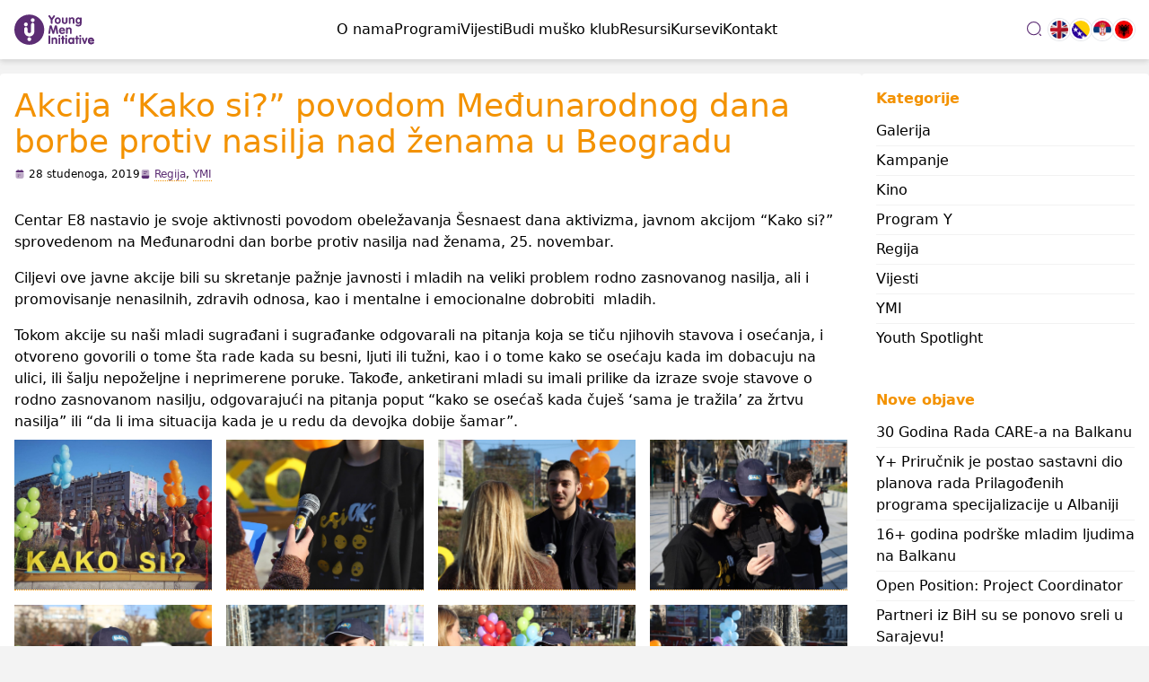

--- FILE ---
content_type: text/html; charset=UTF-8
request_url: https://youngmeninitiative.net/hr/2019/11/28/akcija-kako-si-povodom-medunarodnog-dana-borbe-protiv-nasilja-nad-zenama-u-beogradu-2/
body_size: 16757
content:
<!DOCTYPE html>
<html lang="hr">

<head>
	<!-- Required meta tags -->

	<meta charset="UTF-8">
	<link rel="pingback" href="https://youngmeninitiative.net/xmlrpc.php">
	<meta name="viewport" content="width=device-width, initial-scale=1, shrink-to-fit=no" />
	<script src="https://cdn.tailwindcss.com?plugins=forms,typography,aspect-ratio,line-clamp"></script>
	<script>
		tailwind.config = {
			theme: {
				extend: {
					colors: {
						ymi: '#5C2D74',
						accent: '#F39200'
					}
				}
			}
		}
	</script>


	<!-- 	
	<link rel="stylesheet" href="https://youngmeninitiative.net/wp-content/themes/YMI-theme/css/owl.carousel.min.css">
	<link rel="stylesheet" href="https://youngmeninitiative.net/wp-content/themes/YMI-theme/css/owl.theme.default.min.css"> -->
	<title>Akcija “Kako si?” povodom Međunarodnog dana borbe protiv nasilja nad ženama u Beogradu &#8211; YMI</title>
<meta name='robots' content='max-image-preview:large' />
<link rel="alternate" href="https://youngmeninitiative.net/en/2019/11/28/akcija-kako-si-povodom-medunarodnog-dana-borbe-protiv-nasilja-nad-zenama-u-beogradu-3/" hreflang="en" />
<link rel="alternate" href="https://youngmeninitiative.net/bs/2019/11/28/akcija-kako-si-povodom-medunarodnog-dana-borbe-protiv-nasilja-nad-zenama-u-beogradu/" hreflang="bs" />
<link rel="alternate" href="https://youngmeninitiative.net/hr/2019/11/28/akcija-kako-si-povodom-medunarodnog-dana-borbe-protiv-nasilja-nad-zenama-u-beogradu-2/" hreflang="hr" />
<link rel="alternate" href="https://youngmeninitiative.net/sr/2019/11/28/akcija-kako-si-povodom-medunarodnog-dana-borbe-protiv-nasilja-nad-zenama-u-beogradu-4/" hreflang="sr" />
<link rel="alternate" href="https://youngmeninitiative.net/al/2019/11/28/akcija-kako-si-povodom-medunarodnog-dana-borbe-protiv-nasilja-nad-zenama-u-beogradu-5/" hreflang="sq" />
<!-- Jetpack Site Verification Tags -->
<meta name="google-site-verification" content="pfdLEe-MDiHXXyN5WX6Ow9c6PncPRdaiHPPgTSTAyoA" />
<link rel='dns-prefetch' href='//cdnjs.cloudflare.com' />
<link rel='dns-prefetch' href='//secure.gravatar.com' />
<link rel='dns-prefetch' href='//www.googletagmanager.com' />
<link rel='dns-prefetch' href='//stats.wp.com' />
<link rel='dns-prefetch' href='//v0.wordpress.com' />
<link rel="alternate" title="oEmbed (JSON)" type="application/json+oembed" href="https://youngmeninitiative.net/wp-json/oembed/1.0/embed?url=https%3A%2F%2Fyoungmeninitiative.net%2Fhr%2F2019%2F11%2F28%2Fakcija-kako-si-povodom-medunarodnog-dana-borbe-protiv-nasilja-nad-zenama-u-beogradu-2%2F&#038;lang=hr" />
<link rel="alternate" title="oEmbed (XML)" type="text/xml+oembed" href="https://youngmeninitiative.net/wp-json/oembed/1.0/embed?url=https%3A%2F%2Fyoungmeninitiative.net%2Fhr%2F2019%2F11%2F28%2Fakcija-kako-si-povodom-medunarodnog-dana-borbe-protiv-nasilja-nad-zenama-u-beogradu-2%2F&#038;format=xml&#038;lang=hr" />
<style id='wp-img-auto-sizes-contain-inline-css' type='text/css'>
img:is([sizes=auto i],[sizes^="auto," i]){contain-intrinsic-size:3000px 1500px}
/*# sourceURL=wp-img-auto-sizes-contain-inline-css */
</style>
<link rel='stylesheet' id='main-styles-css' href='https://youngmeninitiative.net/wp-content/themes/YMI-theme/style.css?ver=1.1' type='text/css' media='' />
<style id='wp-emoji-styles-inline-css' type='text/css'>

	img.wp-smiley, img.emoji {
		display: inline !important;
		border: none !important;
		box-shadow: none !important;
		height: 1em !important;
		width: 1em !important;
		margin: 0 0.07em !important;
		vertical-align: -0.1em !important;
		background: none !important;
		padding: 0 !important;
	}
/*# sourceURL=wp-emoji-styles-inline-css */
</style>
<link rel='stylesheet' id='wp-block-library-css' href='https://youngmeninitiative.net/wp-includes/css/dist/block-library/style.min.css?ver=6.9' type='text/css' media='all' />
<style id='wp-block-gallery-inline-css' type='text/css'>
.blocks-gallery-grid:not(.has-nested-images),.wp-block-gallery:not(.has-nested-images){display:flex;flex-wrap:wrap;list-style-type:none;margin:0;padding:0}.blocks-gallery-grid:not(.has-nested-images) .blocks-gallery-image,.blocks-gallery-grid:not(.has-nested-images) .blocks-gallery-item,.wp-block-gallery:not(.has-nested-images) .blocks-gallery-image,.wp-block-gallery:not(.has-nested-images) .blocks-gallery-item{display:flex;flex-direction:column;flex-grow:1;justify-content:center;margin:0 1em 1em 0;position:relative;width:calc(50% - 1em)}.blocks-gallery-grid:not(.has-nested-images) .blocks-gallery-image:nth-of-type(2n),.blocks-gallery-grid:not(.has-nested-images) .blocks-gallery-item:nth-of-type(2n),.wp-block-gallery:not(.has-nested-images) .blocks-gallery-image:nth-of-type(2n),.wp-block-gallery:not(.has-nested-images) .blocks-gallery-item:nth-of-type(2n){margin-right:0}.blocks-gallery-grid:not(.has-nested-images) .blocks-gallery-image figure,.blocks-gallery-grid:not(.has-nested-images) .blocks-gallery-item figure,.wp-block-gallery:not(.has-nested-images) .blocks-gallery-image figure,.wp-block-gallery:not(.has-nested-images) .blocks-gallery-item figure{align-items:flex-end;display:flex;height:100%;justify-content:flex-start;margin:0}.blocks-gallery-grid:not(.has-nested-images) .blocks-gallery-image img,.blocks-gallery-grid:not(.has-nested-images) .blocks-gallery-item img,.wp-block-gallery:not(.has-nested-images) .blocks-gallery-image img,.wp-block-gallery:not(.has-nested-images) .blocks-gallery-item img{display:block;height:auto;max-width:100%;width:auto}.blocks-gallery-grid:not(.has-nested-images) .blocks-gallery-image figcaption,.blocks-gallery-grid:not(.has-nested-images) .blocks-gallery-item figcaption,.wp-block-gallery:not(.has-nested-images) .blocks-gallery-image figcaption,.wp-block-gallery:not(.has-nested-images) .blocks-gallery-item figcaption{background:linear-gradient(0deg,#000000b3,#0000004d 70%,#0000);bottom:0;box-sizing:border-box;color:#fff;font-size:.8em;margin:0;max-height:100%;overflow:auto;padding:3em .77em .7em;position:absolute;text-align:center;width:100%;z-index:2}.blocks-gallery-grid:not(.has-nested-images) .blocks-gallery-image figcaption img,.blocks-gallery-grid:not(.has-nested-images) .blocks-gallery-item figcaption img,.wp-block-gallery:not(.has-nested-images) .blocks-gallery-image figcaption img,.wp-block-gallery:not(.has-nested-images) .blocks-gallery-item figcaption img{display:inline}.blocks-gallery-grid:not(.has-nested-images) figcaption,.wp-block-gallery:not(.has-nested-images) figcaption{flex-grow:1}.blocks-gallery-grid:not(.has-nested-images).is-cropped .blocks-gallery-image a,.blocks-gallery-grid:not(.has-nested-images).is-cropped .blocks-gallery-image img,.blocks-gallery-grid:not(.has-nested-images).is-cropped .blocks-gallery-item a,.blocks-gallery-grid:not(.has-nested-images).is-cropped .blocks-gallery-item img,.wp-block-gallery:not(.has-nested-images).is-cropped .blocks-gallery-image a,.wp-block-gallery:not(.has-nested-images).is-cropped .blocks-gallery-image img,.wp-block-gallery:not(.has-nested-images).is-cropped .blocks-gallery-item a,.wp-block-gallery:not(.has-nested-images).is-cropped .blocks-gallery-item img{flex:1;height:100%;object-fit:cover;width:100%}.blocks-gallery-grid:not(.has-nested-images).columns-1 .blocks-gallery-image,.blocks-gallery-grid:not(.has-nested-images).columns-1 .blocks-gallery-item,.wp-block-gallery:not(.has-nested-images).columns-1 .blocks-gallery-image,.wp-block-gallery:not(.has-nested-images).columns-1 .blocks-gallery-item{margin-right:0;width:100%}@media (min-width:600px){.blocks-gallery-grid:not(.has-nested-images).columns-3 .blocks-gallery-image,.blocks-gallery-grid:not(.has-nested-images).columns-3 .blocks-gallery-item,.wp-block-gallery:not(.has-nested-images).columns-3 .blocks-gallery-image,.wp-block-gallery:not(.has-nested-images).columns-3 .blocks-gallery-item{margin-right:1em;width:calc(33.33333% - .66667em)}.blocks-gallery-grid:not(.has-nested-images).columns-4 .blocks-gallery-image,.blocks-gallery-grid:not(.has-nested-images).columns-4 .blocks-gallery-item,.wp-block-gallery:not(.has-nested-images).columns-4 .blocks-gallery-image,.wp-block-gallery:not(.has-nested-images).columns-4 .blocks-gallery-item{margin-right:1em;width:calc(25% - .75em)}.blocks-gallery-grid:not(.has-nested-images).columns-5 .blocks-gallery-image,.blocks-gallery-grid:not(.has-nested-images).columns-5 .blocks-gallery-item,.wp-block-gallery:not(.has-nested-images).columns-5 .blocks-gallery-image,.wp-block-gallery:not(.has-nested-images).columns-5 .blocks-gallery-item{margin-right:1em;width:calc(20% - .8em)}.blocks-gallery-grid:not(.has-nested-images).columns-6 .blocks-gallery-image,.blocks-gallery-grid:not(.has-nested-images).columns-6 .blocks-gallery-item,.wp-block-gallery:not(.has-nested-images).columns-6 .blocks-gallery-image,.wp-block-gallery:not(.has-nested-images).columns-6 .blocks-gallery-item{margin-right:1em;width:calc(16.66667% - .83333em)}.blocks-gallery-grid:not(.has-nested-images).columns-7 .blocks-gallery-image,.blocks-gallery-grid:not(.has-nested-images).columns-7 .blocks-gallery-item,.wp-block-gallery:not(.has-nested-images).columns-7 .blocks-gallery-image,.wp-block-gallery:not(.has-nested-images).columns-7 .blocks-gallery-item{margin-right:1em;width:calc(14.28571% - .85714em)}.blocks-gallery-grid:not(.has-nested-images).columns-8 .blocks-gallery-image,.blocks-gallery-grid:not(.has-nested-images).columns-8 .blocks-gallery-item,.wp-block-gallery:not(.has-nested-images).columns-8 .blocks-gallery-image,.wp-block-gallery:not(.has-nested-images).columns-8 .blocks-gallery-item{margin-right:1em;width:calc(12.5% - .875em)}.blocks-gallery-grid:not(.has-nested-images).columns-1 .blocks-gallery-image:nth-of-type(1n),.blocks-gallery-grid:not(.has-nested-images).columns-1 .blocks-gallery-item:nth-of-type(1n),.blocks-gallery-grid:not(.has-nested-images).columns-2 .blocks-gallery-image:nth-of-type(2n),.blocks-gallery-grid:not(.has-nested-images).columns-2 .blocks-gallery-item:nth-of-type(2n),.blocks-gallery-grid:not(.has-nested-images).columns-3 .blocks-gallery-image:nth-of-type(3n),.blocks-gallery-grid:not(.has-nested-images).columns-3 .blocks-gallery-item:nth-of-type(3n),.blocks-gallery-grid:not(.has-nested-images).columns-4 .blocks-gallery-image:nth-of-type(4n),.blocks-gallery-grid:not(.has-nested-images).columns-4 .blocks-gallery-item:nth-of-type(4n),.blocks-gallery-grid:not(.has-nested-images).columns-5 .blocks-gallery-image:nth-of-type(5n),.blocks-gallery-grid:not(.has-nested-images).columns-5 .blocks-gallery-item:nth-of-type(5n),.blocks-gallery-grid:not(.has-nested-images).columns-6 .blocks-gallery-image:nth-of-type(6n),.blocks-gallery-grid:not(.has-nested-images).columns-6 .blocks-gallery-item:nth-of-type(6n),.blocks-gallery-grid:not(.has-nested-images).columns-7 .blocks-gallery-image:nth-of-type(7n),.blocks-gallery-grid:not(.has-nested-images).columns-7 .blocks-gallery-item:nth-of-type(7n),.blocks-gallery-grid:not(.has-nested-images).columns-8 .blocks-gallery-image:nth-of-type(8n),.blocks-gallery-grid:not(.has-nested-images).columns-8 .blocks-gallery-item:nth-of-type(8n),.wp-block-gallery:not(.has-nested-images).columns-1 .blocks-gallery-image:nth-of-type(1n),.wp-block-gallery:not(.has-nested-images).columns-1 .blocks-gallery-item:nth-of-type(1n),.wp-block-gallery:not(.has-nested-images).columns-2 .blocks-gallery-image:nth-of-type(2n),.wp-block-gallery:not(.has-nested-images).columns-2 .blocks-gallery-item:nth-of-type(2n),.wp-block-gallery:not(.has-nested-images).columns-3 .blocks-gallery-image:nth-of-type(3n),.wp-block-gallery:not(.has-nested-images).columns-3 .blocks-gallery-item:nth-of-type(3n),.wp-block-gallery:not(.has-nested-images).columns-4 .blocks-gallery-image:nth-of-type(4n),.wp-block-gallery:not(.has-nested-images).columns-4 .blocks-gallery-item:nth-of-type(4n),.wp-block-gallery:not(.has-nested-images).columns-5 .blocks-gallery-image:nth-of-type(5n),.wp-block-gallery:not(.has-nested-images).columns-5 .blocks-gallery-item:nth-of-type(5n),.wp-block-gallery:not(.has-nested-images).columns-6 .blocks-gallery-image:nth-of-type(6n),.wp-block-gallery:not(.has-nested-images).columns-6 .blocks-gallery-item:nth-of-type(6n),.wp-block-gallery:not(.has-nested-images).columns-7 .blocks-gallery-image:nth-of-type(7n),.wp-block-gallery:not(.has-nested-images).columns-7 .blocks-gallery-item:nth-of-type(7n),.wp-block-gallery:not(.has-nested-images).columns-8 .blocks-gallery-image:nth-of-type(8n),.wp-block-gallery:not(.has-nested-images).columns-8 .blocks-gallery-item:nth-of-type(8n){margin-right:0}}.blocks-gallery-grid:not(.has-nested-images) .blocks-gallery-image:last-child,.blocks-gallery-grid:not(.has-nested-images) .blocks-gallery-item:last-child,.wp-block-gallery:not(.has-nested-images) .blocks-gallery-image:last-child,.wp-block-gallery:not(.has-nested-images) .blocks-gallery-item:last-child{margin-right:0}.blocks-gallery-grid:not(.has-nested-images).alignleft,.blocks-gallery-grid:not(.has-nested-images).alignright,.wp-block-gallery:not(.has-nested-images).alignleft,.wp-block-gallery:not(.has-nested-images).alignright{max-width:420px;width:100%}.blocks-gallery-grid:not(.has-nested-images).aligncenter .blocks-gallery-item figure,.wp-block-gallery:not(.has-nested-images).aligncenter .blocks-gallery-item figure{justify-content:center}.wp-block-gallery:not(.is-cropped) .blocks-gallery-item{align-self:flex-start}figure.wp-block-gallery.has-nested-images{align-items:normal}.wp-block-gallery.has-nested-images figure.wp-block-image:not(#individual-image){margin:0;width:calc(50% - var(--wp--style--unstable-gallery-gap, 16px)/2)}.wp-block-gallery.has-nested-images figure.wp-block-image{box-sizing:border-box;display:flex;flex-direction:column;flex-grow:1;justify-content:center;max-width:100%;position:relative}.wp-block-gallery.has-nested-images figure.wp-block-image>a,.wp-block-gallery.has-nested-images figure.wp-block-image>div{flex-direction:column;flex-grow:1;margin:0}.wp-block-gallery.has-nested-images figure.wp-block-image img{display:block;height:auto;max-width:100%!important;width:auto}.wp-block-gallery.has-nested-images figure.wp-block-image figcaption,.wp-block-gallery.has-nested-images figure.wp-block-image:has(figcaption):before{bottom:0;left:0;max-height:100%;position:absolute;right:0}.wp-block-gallery.has-nested-images figure.wp-block-image:has(figcaption):before{backdrop-filter:blur(3px);content:"";height:100%;-webkit-mask-image:linear-gradient(0deg,#000 20%,#0000);mask-image:linear-gradient(0deg,#000 20%,#0000);max-height:40%;pointer-events:none}.wp-block-gallery.has-nested-images figure.wp-block-image figcaption{box-sizing:border-box;color:#fff;font-size:13px;margin:0;overflow:auto;padding:1em;text-align:center;text-shadow:0 0 1.5px #000}.wp-block-gallery.has-nested-images figure.wp-block-image figcaption::-webkit-scrollbar{height:12px;width:12px}.wp-block-gallery.has-nested-images figure.wp-block-image figcaption::-webkit-scrollbar-track{background-color:initial}.wp-block-gallery.has-nested-images figure.wp-block-image figcaption::-webkit-scrollbar-thumb{background-clip:padding-box;background-color:initial;border:3px solid #0000;border-radius:8px}.wp-block-gallery.has-nested-images figure.wp-block-image figcaption:focus-within::-webkit-scrollbar-thumb,.wp-block-gallery.has-nested-images figure.wp-block-image figcaption:focus::-webkit-scrollbar-thumb,.wp-block-gallery.has-nested-images figure.wp-block-image figcaption:hover::-webkit-scrollbar-thumb{background-color:#fffc}.wp-block-gallery.has-nested-images figure.wp-block-image figcaption{scrollbar-color:#0000 #0000;scrollbar-gutter:stable both-edges;scrollbar-width:thin}.wp-block-gallery.has-nested-images figure.wp-block-image figcaption:focus,.wp-block-gallery.has-nested-images figure.wp-block-image figcaption:focus-within,.wp-block-gallery.has-nested-images figure.wp-block-image figcaption:hover{scrollbar-color:#fffc #0000}.wp-block-gallery.has-nested-images figure.wp-block-image figcaption{will-change:transform}@media (hover:none){.wp-block-gallery.has-nested-images figure.wp-block-image figcaption{scrollbar-color:#fffc #0000}}.wp-block-gallery.has-nested-images figure.wp-block-image figcaption{background:linear-gradient(0deg,#0006,#0000)}.wp-block-gallery.has-nested-images figure.wp-block-image figcaption img{display:inline}.wp-block-gallery.has-nested-images figure.wp-block-image figcaption a{color:inherit}.wp-block-gallery.has-nested-images figure.wp-block-image.has-custom-border img{box-sizing:border-box}.wp-block-gallery.has-nested-images figure.wp-block-image.has-custom-border>a,.wp-block-gallery.has-nested-images figure.wp-block-image.has-custom-border>div,.wp-block-gallery.has-nested-images figure.wp-block-image.is-style-rounded>a,.wp-block-gallery.has-nested-images figure.wp-block-image.is-style-rounded>div{flex:1 1 auto}.wp-block-gallery.has-nested-images figure.wp-block-image.has-custom-border figcaption,.wp-block-gallery.has-nested-images figure.wp-block-image.is-style-rounded figcaption{background:none;color:inherit;flex:initial;margin:0;padding:10px 10px 9px;position:relative;text-shadow:none}.wp-block-gallery.has-nested-images figure.wp-block-image.has-custom-border:before,.wp-block-gallery.has-nested-images figure.wp-block-image.is-style-rounded:before{content:none}.wp-block-gallery.has-nested-images figcaption{flex-basis:100%;flex-grow:1;text-align:center}.wp-block-gallery.has-nested-images:not(.is-cropped) figure.wp-block-image:not(#individual-image){margin-bottom:auto;margin-top:0}.wp-block-gallery.has-nested-images.is-cropped figure.wp-block-image:not(#individual-image){align-self:inherit}.wp-block-gallery.has-nested-images.is-cropped figure.wp-block-image:not(#individual-image)>a,.wp-block-gallery.has-nested-images.is-cropped figure.wp-block-image:not(#individual-image)>div:not(.components-drop-zone){display:flex}.wp-block-gallery.has-nested-images.is-cropped figure.wp-block-image:not(#individual-image) a,.wp-block-gallery.has-nested-images.is-cropped figure.wp-block-image:not(#individual-image) img{flex:1 0 0%;height:100%;object-fit:cover;width:100%}.wp-block-gallery.has-nested-images.columns-1 figure.wp-block-image:not(#individual-image){width:100%}@media (min-width:600px){.wp-block-gallery.has-nested-images.columns-3 figure.wp-block-image:not(#individual-image){width:calc(33.33333% - var(--wp--style--unstable-gallery-gap, 16px)*.66667)}.wp-block-gallery.has-nested-images.columns-4 figure.wp-block-image:not(#individual-image){width:calc(25% - var(--wp--style--unstable-gallery-gap, 16px)*.75)}.wp-block-gallery.has-nested-images.columns-5 figure.wp-block-image:not(#individual-image){width:calc(20% - var(--wp--style--unstable-gallery-gap, 16px)*.8)}.wp-block-gallery.has-nested-images.columns-6 figure.wp-block-image:not(#individual-image){width:calc(16.66667% - var(--wp--style--unstable-gallery-gap, 16px)*.83333)}.wp-block-gallery.has-nested-images.columns-7 figure.wp-block-image:not(#individual-image){width:calc(14.28571% - var(--wp--style--unstable-gallery-gap, 16px)*.85714)}.wp-block-gallery.has-nested-images.columns-8 figure.wp-block-image:not(#individual-image){width:calc(12.5% - var(--wp--style--unstable-gallery-gap, 16px)*.875)}.wp-block-gallery.has-nested-images.columns-default figure.wp-block-image:not(#individual-image){width:calc(33.33% - var(--wp--style--unstable-gallery-gap, 16px)*.66667)}.wp-block-gallery.has-nested-images.columns-default figure.wp-block-image:not(#individual-image):first-child:nth-last-child(2),.wp-block-gallery.has-nested-images.columns-default figure.wp-block-image:not(#individual-image):first-child:nth-last-child(2)~figure.wp-block-image:not(#individual-image){width:calc(50% - var(--wp--style--unstable-gallery-gap, 16px)*.5)}.wp-block-gallery.has-nested-images.columns-default figure.wp-block-image:not(#individual-image):first-child:last-child{width:100%}}.wp-block-gallery.has-nested-images.alignleft,.wp-block-gallery.has-nested-images.alignright{max-width:420px;width:100%}.wp-block-gallery.has-nested-images.aligncenter{justify-content:center}
/*# sourceURL=https://youngmeninitiative.net/wp-includes/blocks/gallery/style.min.css */
</style>
<style id='wp-block-paragraph-inline-css' type='text/css'>
.is-small-text{font-size:.875em}.is-regular-text{font-size:1em}.is-large-text{font-size:2.25em}.is-larger-text{font-size:3em}.has-drop-cap:not(:focus):first-letter{float:left;font-size:8.4em;font-style:normal;font-weight:100;line-height:.68;margin:.05em .1em 0 0;text-transform:uppercase}body.rtl .has-drop-cap:not(:focus):first-letter{float:none;margin-left:.1em}p.has-drop-cap.has-background{overflow:hidden}:root :where(p.has-background){padding:1.25em 2.375em}:where(p.has-text-color:not(.has-link-color)) a{color:inherit}p.has-text-align-left[style*="writing-mode:vertical-lr"],p.has-text-align-right[style*="writing-mode:vertical-rl"]{rotate:180deg}
/*# sourceURL=https://youngmeninitiative.net/wp-includes/blocks/paragraph/style.min.css */
</style>
<style id='global-styles-inline-css' type='text/css'>
:root{--wp--preset--aspect-ratio--square: 1;--wp--preset--aspect-ratio--4-3: 4/3;--wp--preset--aspect-ratio--3-4: 3/4;--wp--preset--aspect-ratio--3-2: 3/2;--wp--preset--aspect-ratio--2-3: 2/3;--wp--preset--aspect-ratio--16-9: 16/9;--wp--preset--aspect-ratio--9-16: 9/16;--wp--preset--color--black: #000000;--wp--preset--color--cyan-bluish-gray: #abb8c3;--wp--preset--color--white: #ffffff;--wp--preset--color--pale-pink: #f78da7;--wp--preset--color--vivid-red: #cf2e2e;--wp--preset--color--luminous-vivid-orange: #ff6900;--wp--preset--color--luminous-vivid-amber: #fcb900;--wp--preset--color--light-green-cyan: #7bdcb5;--wp--preset--color--vivid-green-cyan: #00d084;--wp--preset--color--pale-cyan-blue: #8ed1fc;--wp--preset--color--vivid-cyan-blue: #0693e3;--wp--preset--color--vivid-purple: #9b51e0;--wp--preset--gradient--vivid-cyan-blue-to-vivid-purple: linear-gradient(135deg,rgb(6,147,227) 0%,rgb(155,81,224) 100%);--wp--preset--gradient--light-green-cyan-to-vivid-green-cyan: linear-gradient(135deg,rgb(122,220,180) 0%,rgb(0,208,130) 100%);--wp--preset--gradient--luminous-vivid-amber-to-luminous-vivid-orange: linear-gradient(135deg,rgb(252,185,0) 0%,rgb(255,105,0) 100%);--wp--preset--gradient--luminous-vivid-orange-to-vivid-red: linear-gradient(135deg,rgb(255,105,0) 0%,rgb(207,46,46) 100%);--wp--preset--gradient--very-light-gray-to-cyan-bluish-gray: linear-gradient(135deg,rgb(238,238,238) 0%,rgb(169,184,195) 100%);--wp--preset--gradient--cool-to-warm-spectrum: linear-gradient(135deg,rgb(74,234,220) 0%,rgb(151,120,209) 20%,rgb(207,42,186) 40%,rgb(238,44,130) 60%,rgb(251,105,98) 80%,rgb(254,248,76) 100%);--wp--preset--gradient--blush-light-purple: linear-gradient(135deg,rgb(255,206,236) 0%,rgb(152,150,240) 100%);--wp--preset--gradient--blush-bordeaux: linear-gradient(135deg,rgb(254,205,165) 0%,rgb(254,45,45) 50%,rgb(107,0,62) 100%);--wp--preset--gradient--luminous-dusk: linear-gradient(135deg,rgb(255,203,112) 0%,rgb(199,81,192) 50%,rgb(65,88,208) 100%);--wp--preset--gradient--pale-ocean: linear-gradient(135deg,rgb(255,245,203) 0%,rgb(182,227,212) 50%,rgb(51,167,181) 100%);--wp--preset--gradient--electric-grass: linear-gradient(135deg,rgb(202,248,128) 0%,rgb(113,206,126) 100%);--wp--preset--gradient--midnight: linear-gradient(135deg,rgb(2,3,129) 0%,rgb(40,116,252) 100%);--wp--preset--font-size--small: 13px;--wp--preset--font-size--medium: 20px;--wp--preset--font-size--large: 36px;--wp--preset--font-size--x-large: 42px;--wp--preset--spacing--20: 0.44rem;--wp--preset--spacing--30: 0.67rem;--wp--preset--spacing--40: 1rem;--wp--preset--spacing--50: 1.5rem;--wp--preset--spacing--60: 2.25rem;--wp--preset--spacing--70: 3.38rem;--wp--preset--spacing--80: 5.06rem;--wp--preset--shadow--natural: 6px 6px 9px rgba(0, 0, 0, 0.2);--wp--preset--shadow--deep: 12px 12px 50px rgba(0, 0, 0, 0.4);--wp--preset--shadow--sharp: 6px 6px 0px rgba(0, 0, 0, 0.2);--wp--preset--shadow--outlined: 6px 6px 0px -3px rgb(255, 255, 255), 6px 6px rgb(0, 0, 0);--wp--preset--shadow--crisp: 6px 6px 0px rgb(0, 0, 0);}:root :where(.is-layout-flow) > :first-child{margin-block-start: 0;}:root :where(.is-layout-flow) > :last-child{margin-block-end: 0;}:root :where(.is-layout-flow) > *{margin-block-start: 24px;margin-block-end: 0;}:root :where(.is-layout-constrained) > :first-child{margin-block-start: 0;}:root :where(.is-layout-constrained) > :last-child{margin-block-end: 0;}:root :where(.is-layout-constrained) > *{margin-block-start: 24px;margin-block-end: 0;}:root :where(.is-layout-flex){gap: 24px;}:root :where(.is-layout-grid){gap: 24px;}body .is-layout-flex{display: flex;}.is-layout-flex{flex-wrap: wrap;align-items: center;}.is-layout-flex > :is(*, div){margin: 0;}body .is-layout-grid{display: grid;}.is-layout-grid > :is(*, div){margin: 0;}.has-black-color{color: var(--wp--preset--color--black) !important;}.has-cyan-bluish-gray-color{color: var(--wp--preset--color--cyan-bluish-gray) !important;}.has-white-color{color: var(--wp--preset--color--white) !important;}.has-pale-pink-color{color: var(--wp--preset--color--pale-pink) !important;}.has-vivid-red-color{color: var(--wp--preset--color--vivid-red) !important;}.has-luminous-vivid-orange-color{color: var(--wp--preset--color--luminous-vivid-orange) !important;}.has-luminous-vivid-amber-color{color: var(--wp--preset--color--luminous-vivid-amber) !important;}.has-light-green-cyan-color{color: var(--wp--preset--color--light-green-cyan) !important;}.has-vivid-green-cyan-color{color: var(--wp--preset--color--vivid-green-cyan) !important;}.has-pale-cyan-blue-color{color: var(--wp--preset--color--pale-cyan-blue) !important;}.has-vivid-cyan-blue-color{color: var(--wp--preset--color--vivid-cyan-blue) !important;}.has-vivid-purple-color{color: var(--wp--preset--color--vivid-purple) !important;}.has-black-background-color{background-color: var(--wp--preset--color--black) !important;}.has-cyan-bluish-gray-background-color{background-color: var(--wp--preset--color--cyan-bluish-gray) !important;}.has-white-background-color{background-color: var(--wp--preset--color--white) !important;}.has-pale-pink-background-color{background-color: var(--wp--preset--color--pale-pink) !important;}.has-vivid-red-background-color{background-color: var(--wp--preset--color--vivid-red) !important;}.has-luminous-vivid-orange-background-color{background-color: var(--wp--preset--color--luminous-vivid-orange) !important;}.has-luminous-vivid-amber-background-color{background-color: var(--wp--preset--color--luminous-vivid-amber) !important;}.has-light-green-cyan-background-color{background-color: var(--wp--preset--color--light-green-cyan) !important;}.has-vivid-green-cyan-background-color{background-color: var(--wp--preset--color--vivid-green-cyan) !important;}.has-pale-cyan-blue-background-color{background-color: var(--wp--preset--color--pale-cyan-blue) !important;}.has-vivid-cyan-blue-background-color{background-color: var(--wp--preset--color--vivid-cyan-blue) !important;}.has-vivid-purple-background-color{background-color: var(--wp--preset--color--vivid-purple) !important;}.has-black-border-color{border-color: var(--wp--preset--color--black) !important;}.has-cyan-bluish-gray-border-color{border-color: var(--wp--preset--color--cyan-bluish-gray) !important;}.has-white-border-color{border-color: var(--wp--preset--color--white) !important;}.has-pale-pink-border-color{border-color: var(--wp--preset--color--pale-pink) !important;}.has-vivid-red-border-color{border-color: var(--wp--preset--color--vivid-red) !important;}.has-luminous-vivid-orange-border-color{border-color: var(--wp--preset--color--luminous-vivid-orange) !important;}.has-luminous-vivid-amber-border-color{border-color: var(--wp--preset--color--luminous-vivid-amber) !important;}.has-light-green-cyan-border-color{border-color: var(--wp--preset--color--light-green-cyan) !important;}.has-vivid-green-cyan-border-color{border-color: var(--wp--preset--color--vivid-green-cyan) !important;}.has-pale-cyan-blue-border-color{border-color: var(--wp--preset--color--pale-cyan-blue) !important;}.has-vivid-cyan-blue-border-color{border-color: var(--wp--preset--color--vivid-cyan-blue) !important;}.has-vivid-purple-border-color{border-color: var(--wp--preset--color--vivid-purple) !important;}.has-vivid-cyan-blue-to-vivid-purple-gradient-background{background: var(--wp--preset--gradient--vivid-cyan-blue-to-vivid-purple) !important;}.has-light-green-cyan-to-vivid-green-cyan-gradient-background{background: var(--wp--preset--gradient--light-green-cyan-to-vivid-green-cyan) !important;}.has-luminous-vivid-amber-to-luminous-vivid-orange-gradient-background{background: var(--wp--preset--gradient--luminous-vivid-amber-to-luminous-vivid-orange) !important;}.has-luminous-vivid-orange-to-vivid-red-gradient-background{background: var(--wp--preset--gradient--luminous-vivid-orange-to-vivid-red) !important;}.has-very-light-gray-to-cyan-bluish-gray-gradient-background{background: var(--wp--preset--gradient--very-light-gray-to-cyan-bluish-gray) !important;}.has-cool-to-warm-spectrum-gradient-background{background: var(--wp--preset--gradient--cool-to-warm-spectrum) !important;}.has-blush-light-purple-gradient-background{background: var(--wp--preset--gradient--blush-light-purple) !important;}.has-blush-bordeaux-gradient-background{background: var(--wp--preset--gradient--blush-bordeaux) !important;}.has-luminous-dusk-gradient-background{background: var(--wp--preset--gradient--luminous-dusk) !important;}.has-pale-ocean-gradient-background{background: var(--wp--preset--gradient--pale-ocean) !important;}.has-electric-grass-gradient-background{background: var(--wp--preset--gradient--electric-grass) !important;}.has-midnight-gradient-background{background: var(--wp--preset--gradient--midnight) !important;}.has-small-font-size{font-size: var(--wp--preset--font-size--small) !important;}.has-medium-font-size{font-size: var(--wp--preset--font-size--medium) !important;}.has-large-font-size{font-size: var(--wp--preset--font-size--large) !important;}.has-x-large-font-size{font-size: var(--wp--preset--font-size--x-large) !important;}
/*# sourceURL=global-styles-inline-css */
</style>
<style id='core-block-supports-inline-css' type='text/css'>
.wp-block-gallery.wp-block-gallery-1{--wp--style--unstable-gallery-gap:var( --wp--style--gallery-gap-default, var( --gallery-block--gutter-size, var( --wp--style--block-gap, 0.5em ) ) );gap:var( --wp--style--gallery-gap-default, var( --gallery-block--gutter-size, var( --wp--style--block-gap, 0.5em ) ) );}
/*# sourceURL=core-block-supports-inline-css */
</style>

<style id='classic-theme-styles-inline-css' type='text/css'>
/*! This file is auto-generated */
.wp-block-button__link{color:#fff;background-color:#32373c;border-radius:9999px;box-shadow:none;text-decoration:none;padding:calc(.667em + 2px) calc(1.333em + 2px);font-size:1.125em}.wp-block-file__button{background:#32373c;color:#fff;text-decoration:none}
/*# sourceURL=/wp-includes/css/classic-themes.min.css */
</style>

<!-- Google tag (gtag.js) snippet added by Site Kit -->
<!-- Google Analytics snippet added by Site Kit -->
<script type="text/javascript" src="https://www.googletagmanager.com/gtag/js?id=GT-MR4MRRJ" id="google_gtagjs-js" async></script>
<script type="text/javascript" id="google_gtagjs-js-after">
/* <![CDATA[ */
window.dataLayer = window.dataLayer || [];function gtag(){dataLayer.push(arguments);}
gtag("set","linker",{"domains":["youngmeninitiative.net"]});
gtag("js", new Date());
gtag("set", "developer_id.dZTNiMT", true);
gtag("config", "GT-MR4MRRJ");
 window._googlesitekit = window._googlesitekit || {}; window._googlesitekit.throttledEvents = []; window._googlesitekit.gtagEvent = (name, data) => { var key = JSON.stringify( { name, data } ); if ( !! window._googlesitekit.throttledEvents[ key ] ) { return; } window._googlesitekit.throttledEvents[ key ] = true; setTimeout( () => { delete window._googlesitekit.throttledEvents[ key ]; }, 5 ); gtag( "event", name, { ...data, event_source: "site-kit" } ); }; 
//# sourceURL=google_gtagjs-js-after
/* ]]> */
</script>
<link rel="https://api.w.org/" href="https://youngmeninitiative.net/wp-json/" /><link rel="alternate" title="JSON" type="application/json" href="https://youngmeninitiative.net/wp-json/wp/v2/posts/5887" /><link rel="EditURI" type="application/rsd+xml" title="RSD" href="https://youngmeninitiative.net/xmlrpc.php?rsd" />
<meta name="generator" content="WordPress 6.9" />
<link rel="canonical" href="https://youngmeninitiative.net/hr/2019/11/28/akcija-kako-si-povodom-medunarodnog-dana-borbe-protiv-nasilja-nad-zenama-u-beogradu-2/" />
<link rel='shortlink' href='https://wp.me/p9qvD4-1wX' />
<meta name="generator" content="Site Kit by Google 1.171.0" />	<style>img#wpstats{display:none}</style>
		<meta name="description" content="Centar E8 nastavio je svoje aktivnosti povodom obeležavanja Šesnaest dana aktivizma, javnom akcijom “Kako si?” sprovedenom na Međunarodni dan borbe protiv nasilja nad ženama, 25. novembar. Ciljevi ove javne akcije bili su skretanje pažnje javnosti i mladih na veliki problem rodno zasnovanog nasilja, ali i promovisanje nenasilnih, zdravih odnosa, kao i mentalne i emocionalne dobrobiti&hellip;" />

<!-- Jetpack Open Graph Tags -->
<meta property="og:type" content="article" />
<meta property="og:title" content="Akcija “Kako si?” povodom Međunarodnog dana borbe protiv nasilja nad ženama u Beogradu" />
<meta property="og:url" content="https://youngmeninitiative.net/hr/2019/11/28/akcija-kako-si-povodom-medunarodnog-dana-borbe-protiv-nasilja-nad-zenama-u-beogradu-2/" />
<meta property="og:description" content="Centar E8 nastavio je svoje aktivnosti povodom obeležavanja Šesnaest dana aktivizma, javnom akcijom “Kako si?” sprovedenom na Međunarodni dan borbe protiv nasilja nad ženama, 25. novembar." />
<meta property="article:published_time" content="2019-11-28T12:56:59+00:00" />
<meta property="article:modified_time" content="2020-03-04T20:23:57+00:00" />
<meta property="og:site_name" content="YMI" />
<meta property="og:image" content="https://youngmeninitiative.net/wp-content/uploads/2019/11/000-top-baloni.jpg" />
<meta property="og:image:width" content="1100" />
<meta property="og:image:height" content="734" />
<meta property="og:image:alt" content="" />
<meta property="og:locale" content="hr_HR" />
<meta property="og:locale:alternate" content="en_GB" />
<meta property="og:locale:alternate" content="bs_BA" />
<meta property="og:locale:alternate" content="sr_RS" />
<meta property="og:locale:alternate" content="sq_AL" />
<meta name="twitter:text:title" content="Akcija “Kako si?” povodom Međunarodnog dana borbe protiv nasilja nad ženama u Beogradu" />
<meta name="twitter:image" content="https://youngmeninitiative.net/wp-content/uploads/2019/11/000-top-baloni.jpg?w=640" />
<meta name="twitter:card" content="summary_large_image" />

<!-- End Jetpack Open Graph Tags -->
<link rel="icon" href="https://youngmeninitiative.net/wp-content/uploads/2020/05/Untitled-1.png" sizes="32x32" />
<link rel="icon" href="https://youngmeninitiative.net/wp-content/uploads/2020/05/Untitled-1.png" sizes="192x192" />
<link rel="apple-touch-icon" href="https://youngmeninitiative.net/wp-content/uploads/2020/05/Untitled-1.png" />
<meta name="msapplication-TileImage" content="https://youngmeninitiative.net/wp-content/uploads/2020/05/Untitled-1.png" />
		<style type="text/css" id="wp-custom-css">
			/* Adjust button */
	.custom-menu-button a{
		color: #ffffff;  		/* Text color */
		background-color: #602c74; 	/* Btn bg color */
		padding: 10px 10px; 		/* Space around text */
		border-radius: 3px; 		/* higher number = rounded corners */
		border: solid #000000 0px; 	/* Border color & thickness */
		max-height: 40px; 		/* Max height of button */
	}

/* Adjust icon */
	.custom-menu-button a:before{
		content: '🖊️'; 		/* Change icon here */
		margin-right:5px; 		/* space between icon & text on right */
	}

/* Adjust button on hover or remove the whole thing */
	.custom-menu-button a:hover{
		color: #ffffff; 		/* Hover color */
		background-color: #35a8ea; 	/* Btn hover bg color */
		border: solid #000 0px; 	/* Hover border color & thickness */
	}

/* Remove default hover on links*/
	.custom-menu-button:hover{
		text-decoration: none;
		color:#fff!important;
	}		</style>
		<link rel='stylesheet' id='jetpack-swiper-library-css' href='https://youngmeninitiative.net/wp-content/plugins/jetpack/_inc/blocks/swiper.css?ver=15.4' type='text/css' media='all' />
<link rel='stylesheet' id='jetpack-carousel-css' href='https://youngmeninitiative.net/wp-content/plugins/jetpack/modules/carousel/jetpack-carousel.css?ver=15.4' type='text/css' media='all' />
</head>

<body class="wp-singular post-template-default single single-post postid-5887 single-format-standard wp-embed-responsive wp-theme-YMI-theme">


	<header class="bg-white p-4 sticky z-10 top-0 drop-shadow-md">
		<div class="md:container md:mx-auto">
			<div class="flex flex-row gap-4 ">
				<a class="basis-1/2 sm:flex-none " href="/"><img src="https://youngmeninitiative.net/wp-content/themes/YMI-theme/img/logo.svg" alt="YMI" /></a>
				<div class="grow self-center">
					<ul id="menu-top-nav-hr" class="hidden mainmnu text-md  md:flex justify-center w-full gap-2 md:gap-8 "><li id="menu-item-2477" class="menu-item menu-item-type-post_type menu-item-object-page menu-item-has-children menu-item-2477"><a href="https://youngmeninitiative.net/hr/ko-smo-mi/">O nama</a>
<ul class="sub-menu">
	<li id="menu-item-2478" class="menu-item menu-item-type-post_type menu-item-object-page menu-item-2478"><a href="https://youngmeninitiative.net/hr/ko-smo-mi/care-na-balkanu/">CARE na Balkanu</a></li>
	<li id="menu-item-9180" class="menu-item menu-item-type-post_type menu-item-object-page menu-item-9180"><a href="https://youngmeninitiative.net/hr/ko-smo-mi/young-man-initiative/">Young Man Initiative</a></li>
	<li id="menu-item-9181" class="menu-item menu-item-type-post_type menu-item-object-page menu-item-9181"><a href="https://youngmeninitiative.net/hr/ko-smo-mi/programski-razvoj/">Programski razvoj</a></li>
	<li id="menu-item-6262" class="menu-item menu-item-type-post_type menu-item-object-page menu-item-6262"><a href="https://youngmeninitiative.net/hr/ko-smo-mi/partnerske-organizacije/">Naši partneri</a></li>
	<li id="menu-item-10800" class="menu-item menu-item-type-taxonomy menu-item-object-category menu-item-10800"><a href="https://youngmeninitiative.net/hr/category/projekti-hr/">Projekti</a></li>
</ul>
</li>
<li id="menu-item-9294" class="menu-item menu-item-type-post_type menu-item-object-page menu-item-9294"><a href="https://youngmeninitiative.net/hr/programi-hr/">Programi</a></li>
<li id="menu-item-2507" class="menu-item menu-item-type-post_type menu-item-object-page current_page_parent menu-item-has-children menu-item-2507"><a href="https://youngmeninitiative.net/hr/vijesti-2/">Vijesti</a>
<ul class="sub-menu">
	<li id="menu-item-9183" class="menu-item menu-item-type-taxonomy menu-item-object-category menu-item-9183"><a href="https://youngmeninitiative.net/hr/category/kampanje-hr/">Kampanje</a></li>
	<li id="menu-item-7527" class="menu-item menu-item-type-post_type menu-item-object-post menu-item-7527"><a href="https://youngmeninitiative.net/hr/future-for-youth-movement-hr/">Future for Youth Movement</a></li>
	<li id="menu-item-9182" class="menu-item menu-item-type-taxonomy menu-item-object-category menu-item-9182"><a href="https://youngmeninitiative.net/hr/category/vijesti-hr/video-hr/">Kino</a></li>
</ul>
</li>
<li id="menu-item-9310" class="menu-item menu-item-type-post_type menu-item-object-page menu-item-9310"><a href="https://youngmeninitiative.net/hr/budi-musko-klub-hr/">Budi muško klub</a></li>
<li id="menu-item-2509" class="menu-item menu-item-type-post_type menu-item-object-page menu-item-2509"><a href="https://youngmeninitiative.net/hr/resources-hr/">Resursi</a></li>
<li id="menu-item-10297" class="menu-item menu-item-type-custom menu-item-object-custom menu-item-10297"><a href="https://edu.youngmeninitiative.net/">Kursevi</a></li>
<li id="menu-item-2216" class="menu-item menu-item-type-post_type menu-item-object-page menu-item-2216"><a href="https://youngmeninitiative.net/hr/kontaktirajte-nas/">Kontakt</a></li>
</ul>				</div>

				<form action="https://youngmeninitiative.net/hr/" method="get" class="search flex justify-end gap-2 sm:flex-none ">
					<input type="text" name="s" id="search" placeholde="Pretraga" />
					<button type="submit">search</button>
				</form>

				<div class="flex gap-2 sm:flex-none ">
					<a class="self-center" href="https://youngmeninitiative.net/en/2019/11/28/akcija-kako-si-povodom-medunarodnog-dana-borbe-protiv-nasilja-nad-zenama-u-beogradu-3/"><img src="https://youngmeninitiative.net/wp-content/themes/YMI-theme/img/en.gif"  alt="" class="h-6 w-6 rounded-full border-2 ring ring-1 ring-gray-200	 hover:ring-ymi  border-white" /></a><a class="self-center" href="https://youngmeninitiative.net/bs/2019/11/28/akcija-kako-si-povodom-medunarodnog-dana-borbe-protiv-nasilja-nad-zenama-u-beogradu/"><img src="https://youngmeninitiative.net/wp-content/themes/YMI-theme/img/bs.gif"  alt="" class="h-6 w-6 rounded-full border-2 ring ring-1 ring-gray-200	 hover:ring-ymi  border-white" /></a><a class="self-center" href="https://youngmeninitiative.net/sr/2019/11/28/akcija-kako-si-povodom-medunarodnog-dana-borbe-protiv-nasilja-nad-zenama-u-beogradu-4/"><img src="https://youngmeninitiative.net/wp-content/themes/YMI-theme/img/sr.gif"  alt="" class="h-6 w-6 rounded-full border-2 ring ring-1 ring-gray-200	 hover:ring-ymi  border-white" /></a><a class="self-center" href="https://youngmeninitiative.net/al/2019/11/28/akcija-kako-si-povodom-medunarodnog-dana-borbe-protiv-nasilja-nad-zenama-u-beogradu-5/"><img src="https://youngmeninitiative.net/wp-content/themes/YMI-theme/img/al.gif"  alt="" class="h-6 w-6 rounded-full border-2 ring ring-1 ring-gray-200	 hover:ring-ymi  border-white" /></a>				</div>

				<button class="flex-none md:hidden outline-none mobile-menu-button">
					<svg class=" w-6 h-6 text-gray-500 hover:text-green-500 " x-show="!showMenu" fill="none" stroke-linecap="round" stroke-linejoin="round" stroke-width="2" viewBox="0 0 24 24" stroke="currentColor">
						<path d="M4 6h16M4 12h16M4 18h16"></path>
					</svg>
				</button>
			</div>
		</div>
		<div class="hidden mobile-menu">
			<ul id="menu-top-nav-hr-1" class="secondary"><li class="menu-item menu-item-type-post_type menu-item-object-page menu-item-has-children menu-item-2477"><a href="https://youngmeninitiative.net/hr/ko-smo-mi/">O nama</a>
<ul class="sub-menu">
	<li class="menu-item menu-item-type-post_type menu-item-object-page menu-item-2478"><a href="https://youngmeninitiative.net/hr/ko-smo-mi/care-na-balkanu/">CARE na Balkanu</a></li>
	<li class="menu-item menu-item-type-post_type menu-item-object-page menu-item-9180"><a href="https://youngmeninitiative.net/hr/ko-smo-mi/young-man-initiative/">Young Man Initiative</a></li>
	<li class="menu-item menu-item-type-post_type menu-item-object-page menu-item-9181"><a href="https://youngmeninitiative.net/hr/ko-smo-mi/programski-razvoj/">Programski razvoj</a></li>
	<li class="menu-item menu-item-type-post_type menu-item-object-page menu-item-6262"><a href="https://youngmeninitiative.net/hr/ko-smo-mi/partnerske-organizacije/">Naši partneri</a></li>
	<li class="menu-item menu-item-type-taxonomy menu-item-object-category menu-item-10800"><a href="https://youngmeninitiative.net/hr/category/projekti-hr/">Projekti</a></li>
</ul>
</li>
<li class="menu-item menu-item-type-post_type menu-item-object-page menu-item-9294"><a href="https://youngmeninitiative.net/hr/programi-hr/">Programi</a></li>
<li class="menu-item menu-item-type-post_type menu-item-object-page current_page_parent menu-item-has-children menu-item-2507"><a href="https://youngmeninitiative.net/hr/vijesti-2/">Vijesti</a>
<ul class="sub-menu">
	<li class="menu-item menu-item-type-taxonomy menu-item-object-category menu-item-9183"><a href="https://youngmeninitiative.net/hr/category/kampanje-hr/">Kampanje</a></li>
	<li class="menu-item menu-item-type-post_type menu-item-object-post menu-item-7527"><a href="https://youngmeninitiative.net/hr/future-for-youth-movement-hr/">Future for Youth Movement</a></li>
	<li class="menu-item menu-item-type-taxonomy menu-item-object-category menu-item-9182"><a href="https://youngmeninitiative.net/hr/category/vijesti-hr/video-hr/">Kino</a></li>
</ul>
</li>
<li class="menu-item menu-item-type-post_type menu-item-object-page menu-item-9310"><a href="https://youngmeninitiative.net/hr/budi-musko-klub-hr/">Budi muško klub</a></li>
<li class="menu-item menu-item-type-post_type menu-item-object-page menu-item-2509"><a href="https://youngmeninitiative.net/hr/resources-hr/">Resursi</a></li>
<li class="menu-item menu-item-type-custom menu-item-object-custom menu-item-10297"><a href="https://edu.youngmeninitiative.net/">Kursevi</a></li>
<li class="menu-item menu-item-type-post_type menu-item-object-page menu-item-2216"><a href="https://youngmeninitiative.net/hr/kontaktirajte-nas/">Kontakt</a></li>
</ul>		</div>
	</header>
	
	<script>
		const btn = document.querySelector("button.mobile-menu-button");
		const menu = document.querySelector(".mobile-menu");

		btn.addEventListener("click", () => {
			menu.classList.toggle("hidden");
		});
	</script>
<div class="md:container md:mx-auto my-4">
	<div class="flex flex-col md:flex-row gap-4">
		<div class="basis-3/4 rounded bg-white p-4 contmain">
												<h1 class="text-4xl text-accent">Akcija “Kako si?” povodom Međunarodnog dana borbe protiv nasilja nad ženama u Beogradu</h1>
					<span class="flex gap-4 items-center  mt-2 mb-6 text-xs">
						<span class="date pl-4">28 studenoga, 2019</span>
						<span class="category pl-4"><a href="https://youngmeninitiative.net/hr/category/vijesti-hr/regija-hr/" rel="category tag">Regija</a>, <a href="https://youngmeninitiative.net/hr/category/vijesti-hr/ymi/" rel="category tag">YMI</a></span>
					</span>
					

					
<p>Centar E8 nastavio je svoje aktivnosti povodom obeležavanja Šesnaest dana aktivizma, javnom akcijom “Kako si?” sprovedenom na Međunarodni dan borbe protiv nasilja nad ženama, 25. novembar. </p>



<span id="more-5887"></span>



<p>Ciljevi ove javne akcije bili su skretanje pažnje javnosti i mladih na veliki problem rodno zasnovanog nasilja, ali i promovisanje nenasilnih, zdravih odnosa, kao i mentalne i emocionalne dobrobiti &nbsp;mladih.</p>



<p>Tokom akcije su naši mladi sugrađani i sugrađanke odgovarali na pitanja koja se tiču njihovih stavova i osećanja, i otvoreno govorili o tome šta rade kada su besni, ljuti ili tužni, kao i o tome kako se osećaju kada im dobacuju na ulici, ili šalju nepoželjne i neprimerene poruke. Takođe, anketirani mladi su imali prilike da izraze svoje stavove o rodno zasnovanom nasilju, odgovarajući na pitanja poput “kako se osećaš kada čuješ ‘sama je tražila’ za žrtvu nasilja” ili “da li ima situacija kada je u redu da devojka dobije šamar”.</p>



<figure data-carousel-extra='{&quot;blog_id&quot;:1,&quot;permalink&quot;:&quot;https://youngmeninitiative.net/hr/2019/11/28/akcija-kako-si-povodom-medunarodnog-dana-borbe-protiv-nasilja-nad-zenama-u-beogradu-2/&quot;}'  class="wp-block-gallery columns-4 is-cropped wp-block-gallery-1 is-layout-flex wp-block-gallery-is-layout-flex"><ul class="blocks-gallery-grid"><li class="blocks-gallery-item"><figure><a href="https://youngmeninitiative.net/wp-content/uploads/2019/11/0000.jpg"><img fetchpriority="high" decoding="async" width="1024" height="778" src="https://youngmeninitiative.net/wp-content/uploads/2019/11/0000-1024x778.jpg" alt="" data-id="5883" data-full-url="https://youngmeninitiative.net/wp-content/uploads/2019/11/0000.jpg" data-link="https://youngmeninitiative.net/?attachment_id=5883" class="wp-image-5883" srcset="https://youngmeninitiative.net/wp-content/uploads/2019/11/0000.jpg 1024w, https://youngmeninitiative.net/wp-content/uploads/2019/11/0000-768x584.jpg 768w" sizes="(max-width: 1024px) 100vw, 1024px" /></a></figure></li><li class="blocks-gallery-item"><figure><a href="https://youngmeninitiative.net/wp-content/uploads/2019/11/02.jpg"><img decoding="async" width="1024" height="767" src="https://youngmeninitiative.net/wp-content/uploads/2019/11/02-1024x767.jpg" alt="" data-id="5882" data-full-url="https://youngmeninitiative.net/wp-content/uploads/2019/11/02.jpg" data-link="https://youngmeninitiative.net/?attachment_id=5882" class="wp-image-5882" srcset="https://youngmeninitiative.net/wp-content/uploads/2019/11/02-1024x767.jpg 1024w, https://youngmeninitiative.net/wp-content/uploads/2019/11/02-768x576.jpg 768w, https://youngmeninitiative.net/wp-content/uploads/2019/11/02.jpg 1600w" sizes="(max-width: 1024px) 100vw, 1024px" /></a></figure></li><li class="blocks-gallery-item"><figure><a href="https://youngmeninitiative.net/wp-content/uploads/2019/11/viber_image_2019-11-25_16-06-11.jpg"><img decoding="async" width="1024" height="683" src="https://youngmeninitiative.net/wp-content/uploads/2019/11/viber_image_2019-11-25_16-06-11-1024x683.jpg" alt="" data-id="5881" data-full-url="https://youngmeninitiative.net/wp-content/uploads/2019/11/viber_image_2019-11-25_16-06-11.jpg" data-link="https://youngmeninitiative.net/?attachment_id=5881" class="wp-image-5881" srcset="https://youngmeninitiative.net/wp-content/uploads/2019/11/viber_image_2019-11-25_16-06-11-1024x683.jpg 1024w, https://youngmeninitiative.net/wp-content/uploads/2019/11/viber_image_2019-11-25_16-06-11-768x512.jpg 768w, https://youngmeninitiative.net/wp-content/uploads/2019/11/viber_image_2019-11-25_16-06-11.jpg 1600w" sizes="(max-width: 1024px) 100vw, 1024px" /></a></figure></li><li class="blocks-gallery-item"><figure><a href="https://youngmeninitiative.net/wp-content/uploads/2019/11/viber_image_2019-11-25_16-05-56.jpg"><img loading="lazy" decoding="async" width="1024" height="683" src="https://youngmeninitiative.net/wp-content/uploads/2019/11/viber_image_2019-11-25_16-05-56-1024x683.jpg" alt="" data-id="5880" data-full-url="https://youngmeninitiative.net/wp-content/uploads/2019/11/viber_image_2019-11-25_16-05-56.jpg" data-link="https://youngmeninitiative.net/?attachment_id=5880" class="wp-image-5880" srcset="https://youngmeninitiative.net/wp-content/uploads/2019/11/viber_image_2019-11-25_16-05-56-1024x683.jpg 1024w, https://youngmeninitiative.net/wp-content/uploads/2019/11/viber_image_2019-11-25_16-05-56-768x512.jpg 768w, https://youngmeninitiative.net/wp-content/uploads/2019/11/viber_image_2019-11-25_16-05-56.jpg 1600w" sizes="auto, (max-width: 1024px) 100vw, 1024px" /></a></figure></li><li class="blocks-gallery-item"><figure><a href="https://youngmeninitiative.net/wp-content/uploads/2019/11/viber_image_2019-11-25_16-04-56.jpg"><img loading="lazy" decoding="async" width="1024" height="683" src="https://youngmeninitiative.net/wp-content/uploads/2019/11/viber_image_2019-11-25_16-04-56-1024x683.jpg" alt="" data-id="5879" data-full-url="https://youngmeninitiative.net/wp-content/uploads/2019/11/viber_image_2019-11-25_16-04-56.jpg" data-link="https://youngmeninitiative.net/?attachment_id=5879" class="wp-image-5879" srcset="https://youngmeninitiative.net/wp-content/uploads/2019/11/viber_image_2019-11-25_16-04-56-1024x683.jpg 1024w, https://youngmeninitiative.net/wp-content/uploads/2019/11/viber_image_2019-11-25_16-04-56-768x512.jpg 768w, https://youngmeninitiative.net/wp-content/uploads/2019/11/viber_image_2019-11-25_16-04-56.jpg 1600w" sizes="auto, (max-width: 1024px) 100vw, 1024px" /></a></figure></li><li class="blocks-gallery-item"><figure><a href="https://youngmeninitiative.net/wp-content/uploads/2019/11/viber_image_2019-11-25_16-05-39.jpg"><img loading="lazy" decoding="async" width="1024" height="683" src="https://youngmeninitiative.net/wp-content/uploads/2019/11/viber_image_2019-11-25_16-05-39-1024x683.jpg" alt="" data-id="5878" data-full-url="https://youngmeninitiative.net/wp-content/uploads/2019/11/viber_image_2019-11-25_16-05-39.jpg" data-link="https://youngmeninitiative.net/?attachment_id=5878" class="wp-image-5878" srcset="https://youngmeninitiative.net/wp-content/uploads/2019/11/viber_image_2019-11-25_16-05-39-1024x683.jpg 1024w, https://youngmeninitiative.net/wp-content/uploads/2019/11/viber_image_2019-11-25_16-05-39-768x512.jpg 768w, https://youngmeninitiative.net/wp-content/uploads/2019/11/viber_image_2019-11-25_16-05-39.jpg 1600w" sizes="auto, (max-width: 1024px) 100vw, 1024px" /></a></figure></li><li class="blocks-gallery-item"><figure><a href="https://youngmeninitiative.net/wp-content/uploads/2019/11/viber_image_2019-11-25_16-05-32.jpg"><img loading="lazy" decoding="async" width="1024" height="683" src="https://youngmeninitiative.net/wp-content/uploads/2019/11/viber_image_2019-11-25_16-05-32-1024x683.jpg" alt="" data-id="5877" data-full-url="https://youngmeninitiative.net/wp-content/uploads/2019/11/viber_image_2019-11-25_16-05-32.jpg" data-link="https://youngmeninitiative.net/?attachment_id=5877" class="wp-image-5877" srcset="https://youngmeninitiative.net/wp-content/uploads/2019/11/viber_image_2019-11-25_16-05-32-1024x683.jpg 1024w, https://youngmeninitiative.net/wp-content/uploads/2019/11/viber_image_2019-11-25_16-05-32-768x512.jpg 768w, https://youngmeninitiative.net/wp-content/uploads/2019/11/viber_image_2019-11-25_16-05-32.jpg 1600w" sizes="auto, (max-width: 1024px) 100vw, 1024px" /></a></figure></li><li class="blocks-gallery-item"><figure><a href="https://youngmeninitiative.net/wp-content/uploads/2019/11/viber_image_2019-11-25_16-07-50.jpg"><img loading="lazy" decoding="async" width="1024" height="683" src="https://youngmeninitiative.net/wp-content/uploads/2019/11/viber_image_2019-11-25_16-07-50-1024x683.jpg" alt="" data-id="5876" data-full-url="https://youngmeninitiative.net/wp-content/uploads/2019/11/viber_image_2019-11-25_16-07-50.jpg" data-link="https://youngmeninitiative.net/?attachment_id=5876" class="wp-image-5876" srcset="https://youngmeninitiative.net/wp-content/uploads/2019/11/viber_image_2019-11-25_16-07-50-1024x683.jpg 1024w, https://youngmeninitiative.net/wp-content/uploads/2019/11/viber_image_2019-11-25_16-07-50-768x512.jpg 768w, https://youngmeninitiative.net/wp-content/uploads/2019/11/viber_image_2019-11-25_16-07-50.jpg 1600w" sizes="auto, (max-width: 1024px) 100vw, 1024px" /></a></figure></li><li class="blocks-gallery-item"><figure><a href="https://youngmeninitiative.net/wp-content/uploads/2019/11/viber_image_2019-11-25_16-06-04.jpg"><img loading="lazy" decoding="async" width="1024" height="683" src="https://youngmeninitiative.net/wp-content/uploads/2019/11/viber_image_2019-11-25_16-06-04-1024x683.jpg" alt="" data-id="5875" data-full-url="https://youngmeninitiative.net/wp-content/uploads/2019/11/viber_image_2019-11-25_16-06-04.jpg" data-link="https://youngmeninitiative.net/?attachment_id=5875" class="wp-image-5875" srcset="https://youngmeninitiative.net/wp-content/uploads/2019/11/viber_image_2019-11-25_16-06-04-1024x683.jpg 1024w, https://youngmeninitiative.net/wp-content/uploads/2019/11/viber_image_2019-11-25_16-06-04-768x512.jpg 768w, https://youngmeninitiative.net/wp-content/uploads/2019/11/viber_image_2019-11-25_16-06-04.jpg 1600w" sizes="auto, (max-width: 1024px) 100vw, 1024px" /></a></figure></li><li class="blocks-gallery-item"><figure><a href="https://youngmeninitiative.net/wp-content/uploads/2019/11/viber_image_2019-11-25_16-05-47.jpg"><img loading="lazy" decoding="async" width="683" height="1024" src="https://youngmeninitiative.net/wp-content/uploads/2019/11/viber_image_2019-11-25_16-05-47-683x1024.jpg" alt="" data-id="5874" data-full-url="https://youngmeninitiative.net/wp-content/uploads/2019/11/viber_image_2019-11-25_16-05-47.jpg" data-link="https://youngmeninitiative.net/?attachment_id=5874" class="wp-image-5874" srcset="https://youngmeninitiative.net/wp-content/uploads/2019/11/viber_image_2019-11-25_16-05-47-683x1024.jpg 683w, https://youngmeninitiative.net/wp-content/uploads/2019/11/viber_image_2019-11-25_16-05-47-768x1152.jpg 768w, https://youngmeninitiative.net/wp-content/uploads/2019/11/viber_image_2019-11-25_16-05-47.jpg 1067w" sizes="auto, (max-width: 683px) 100vw, 683px" /></a></figure></li><li class="blocks-gallery-item"><figure><a href="https://youngmeninitiative.net/wp-content/uploads/2019/11/03.jpg"><img loading="lazy" decoding="async" width="1024" height="683" src="https://youngmeninitiative.net/wp-content/uploads/2019/11/03-1024x683.jpg" alt="" data-id="5873" data-full-url="https://youngmeninitiative.net/wp-content/uploads/2019/11/03.jpg" data-link="https://youngmeninitiative.net/?attachment_id=5873" class="wp-image-5873" srcset="https://youngmeninitiative.net/wp-content/uploads/2019/11/03-1024x683.jpg 1024w, https://youngmeninitiative.net/wp-content/uploads/2019/11/03-768x512.jpg 768w, https://youngmeninitiative.net/wp-content/uploads/2019/11/03.jpg 1600w" sizes="auto, (max-width: 1024px) 100vw, 1024px" /></a></figure></li><li class="blocks-gallery-item"><figure><a href="https://youngmeninitiative.net/wp-content/uploads/2019/11/viber_image_2019-11-25_16-06-49.jpg"><img loading="lazy" decoding="async" width="1024" height="683" src="https://youngmeninitiative.net/wp-content/uploads/2019/11/viber_image_2019-11-25_16-06-49-1024x683.jpg" alt="" data-id="5872" data-full-url="https://youngmeninitiative.net/wp-content/uploads/2019/11/viber_image_2019-11-25_16-06-49.jpg" data-link="https://youngmeninitiative.net/?attachment_id=5872" class="wp-image-5872" srcset="https://youngmeninitiative.net/wp-content/uploads/2019/11/viber_image_2019-11-25_16-06-49-1024x683.jpg 1024w, https://youngmeninitiative.net/wp-content/uploads/2019/11/viber_image_2019-11-25_16-06-49-768x512.jpg 768w, https://youngmeninitiative.net/wp-content/uploads/2019/11/viber_image_2019-11-25_16-06-49.jpg 1600w" sizes="auto, (max-width: 1024px) 100vw, 1024px" /></a></figure></li><li class="blocks-gallery-item"><figure><a href="https://youngmeninitiative.net/wp-content/uploads/2019/11/000-top-baloni.jpg"><img loading="lazy" decoding="async" width="1024" height="683" src="https://youngmeninitiative.net/wp-content/uploads/2019/11/000-top-baloni-1024x683.jpg" alt="" data-id="5871" data-full-url="https://youngmeninitiative.net/wp-content/uploads/2019/11/000-top-baloni.jpg" data-link="https://youngmeninitiative.net/?attachment_id=5871" class="wp-image-5871" srcset="https://youngmeninitiative.net/wp-content/uploads/2019/11/000-top-baloni-1024x683.jpg 1024w, https://youngmeninitiative.net/wp-content/uploads/2019/11/000-top-baloni-768x512.jpg 768w, https://youngmeninitiative.net/wp-content/uploads/2019/11/000-top-baloni.jpg 1100w" sizes="auto, (max-width: 1024px) 100vw, 1024px" /></a></figure></li><li class="blocks-gallery-item"><figure><a href="https://youngmeninitiative.net/wp-content/uploads/2019/11/jana-ranac.jpg"><img loading="lazy" decoding="async" width="1024" height="768" src="https://youngmeninitiative.net/wp-content/uploads/2019/11/jana-ranac-1024x768.jpg" alt="" data-id="5870" data-full-url="https://youngmeninitiative.net/wp-content/uploads/2019/11/jana-ranac.jpg" data-link="https://youngmeninitiative.net/?attachment_id=5870" class="wp-image-5870" srcset="https://youngmeninitiative.net/wp-content/uploads/2019/11/jana-ranac-1024x768.jpg 1024w, https://youngmeninitiative.net/wp-content/uploads/2019/11/jana-ranac-768x576.jpg 768w, https://youngmeninitiative.net/wp-content/uploads/2019/11/jana-ranac.jpg 1100w" sizes="auto, (max-width: 1024px) 100vw, 1024px" /></a></figure></li><li class="blocks-gallery-item"><figure><a href="https://youngmeninitiative.net/wp-content/uploads/2019/11/DSC_9497.jpg"><img loading="lazy" decoding="async" width="1024" height="768" src="https://youngmeninitiative.net/wp-content/uploads/2019/11/DSC_9497-1024x768.jpg" alt="" data-id="5869" data-full-url="https://youngmeninitiative.net/wp-content/uploads/2019/11/DSC_9497.jpg" data-link="https://youngmeninitiative.net/?attachment_id=5869" class="wp-image-5869" srcset="https://youngmeninitiative.net/wp-content/uploads/2019/11/DSC_9497-1024x768.jpg 1024w, https://youngmeninitiative.net/wp-content/uploads/2019/11/DSC_9497-768x576.jpg 768w, https://youngmeninitiative.net/wp-content/uploads/2019/11/DSC_9497.jpg 1100w" sizes="auto, (max-width: 1024px) 100vw, 1024px" /></a></figure></li><li class="blocks-gallery-item"><figure><a href="https://youngmeninitiative.net/wp-content/uploads/2019/11/dzoni-baloni.jpg"><img loading="lazy" decoding="async" width="877" height="1024" src="https://youngmeninitiative.net/wp-content/uploads/2019/11/dzoni-baloni-877x1024.jpg" alt="" data-id="5868" data-full-url="https://youngmeninitiative.net/wp-content/uploads/2019/11/dzoni-baloni.jpg" data-link="https://youngmeninitiative.net/?attachment_id=5868" class="wp-image-5868" srcset="https://youngmeninitiative.net/wp-content/uploads/2019/11/dzoni-baloni-877x1024.jpg 877w, https://youngmeninitiative.net/wp-content/uploads/2019/11/dzoni-baloni-768x896.jpg 768w, https://youngmeninitiative.net/wp-content/uploads/2019/11/dzoni-baloni.jpg 1100w" sizes="auto, (max-width: 877px) 100vw, 877px" /></a></figure></li></ul></figure>



<p>Prevencija rodno-zasnovanog nasilja i promocija mentalnog zdravlja i emocionalne dobrobiti mladih značajni su za svaku pripadnicu i pripadnika društva, jer svi imaju pravo na dostojanstven život u nenasilnom okruženju. Prema brojnim istraživanjima, svaka treća žena u Srbiji je pretrpela fizičko nasilje, svaka druga žena je pretrpela psihičko nasilje, a od početka godine je u eskalaciji porodičnog nasilja stradalo 28 žena. Prema “IMAGES Srbija” istraživanju Centra E8, u jednoj četvrtini emotivnih veza dolazi do namernog zastrašivanja žene, a u jednoj petini veza dolazi do šamaranja i gađanja predmetima. Čak desetina muškaraca iz ispitivanog uzorka ima istoriju prisiljavanja žena na seksualni odnos. Izloženost nasilju dovodi do ozbiljnih posledica koje se odražavaju na mentalno zdravlje i emocionalnu dobrobit mladih žena i muškaraca.</p>



<p>Centar E8 aktivnost sprovodi u okviru projekta Inicijativa mladića II – Young Men Initiative: „Muškarci i dečaci kao partneri u promovisanju rodne ravnopravnosti i rešavanju pitanja ekstremizma i nasilja među mladima na Zapadnom Balkanu“, koji je podržan od strane CARE International Balkans, Austrijske razvojne saradnje i Oak fondacije.</p>



<p><a href="https://www.facebook.com/hashtag/ymi">#YMI</a> <a href="https://www.facebook.com/hashtag/careinternational">#CareInternational</a> <a href="https://www.facebook.com/hashtag/care">#CARE</a> <a href="https://www.facebook.com/hashtag/programy"><meta charset="utf-8"></a><a href="https://www.facebook.com/hashtag/programy">#ProgramY</a> <meta charset="utf-8"><a href="https://www.facebook.com/hashtag/programe" data-type="URL" data-id="https://www.facebook.com/hashtag/programe">#ProgramE</a> <a href="https://www.facebook.com/hashtag/SvicarskauBiH">#SvicarskauBiH</a> <a href="https://www.facebook.com/hashtag/austriandevelopmentagency">#AustrianDevelopmentAgency</a> <a href="https://www.facebook.com/hashtag/oakfoundation">#OakFoundation</a></p>

								
					</div>
		<div class="basis-1/4 rounded bg-white p-4 ">
			<div class="grid w-full grid-cols-1 gap-4 sidebar">
	<div class="mb-6"><h2 class="text-accent font-bold mb-2">Kategorije</h2>
			<ul>
					<li class="cat-item cat-item-114"><a href="https://youngmeninitiative.net/hr/category/vijesti-hr/galerija-hr/">Galerija</a>
</li>
	<li class="cat-item cat-item-617"><a href="https://youngmeninitiative.net/hr/category/kampanje-hr/">Kampanje</a>
</li>
	<li class="cat-item cat-item-120"><a href="https://youngmeninitiative.net/hr/category/vijesti-hr/video-hr/">Kino</a>
</li>
	<li class="cat-item cat-item-448"><a href="https://youngmeninitiative.net/hr/category/vijesti-hr/program-y-hr/">Program Y</a>
</li>
	<li class="cat-item cat-item-110"><a href="https://youngmeninitiative.net/hr/category/vijesti-hr/regija-hr/">Regija</a>
</li>
	<li class="cat-item cat-item-480"><a href="https://youngmeninitiative.net/hr/category/vijesti-hr/">Vijesti</a>
</li>
	<li class="cat-item cat-item-77"><a href="https://youngmeninitiative.net/hr/category/vijesti-hr/ymi/">YMI</a>
</li>
	<li class="cat-item cat-item-128"><a href="https://youngmeninitiative.net/hr/category/vijesti-hr/youth-spotlight-hr/">Youth Spotlight</a>
</li>
			</ul>

			</div>
		<div class="mb-6">
		<h2 class="text-accent font-bold mb-2">Nove objave</h2>
		<ul>
											<li>
					<a href="https://youngmeninitiative.net/hr/2024/02/05/30-godina-rada-care-a-na-balkanu-4/">30 Godina Rada CARE-a na Balkanu</a>
									</li>
											<li>
					<a href="https://youngmeninitiative.net/hr/2023/10/10/9920/">Y+ Priručnik je postao sastavni dio planova rada Prilagođenih programa specijalizacije u Albaniji</a>
									</li>
											<li>
					<a href="https://youngmeninitiative.net/hr/2023/05/09/16-godina-podrske-mladim-ljudima-na-balkanu-2/">16+ godina podrške mladim ljudima na Balkanu</a>
									</li>
											<li>
					<a href="https://youngmeninitiative.net/hr/2022/10/06/open-position-project-coordinator-8/">Open Position: Project Coordinator</a>
									</li>
											<li>
					<a href="https://youngmeninitiative.net/hr/2022/10/04/partneri-iz-bih-su-se-ponovo-sreli-u-sarajevu-2/">Partneri iz BiH su se ponovo sreli u Sarajevu!</a>
									</li>
					</ul>

		</div><div class="mb-6"><h2 class="text-accent font-bold mb-2">Arhiva</h2>		<label class="screen-reader-text" for="archives-dropdown-3">Arhiva</label>
		<select id="archives-dropdown-3" name="archive-dropdown">
			
			<option value="">Odaberi mjesec</option>
				<option value='https://youngmeninitiative.net/hr/2024/02/'> veljača 2024 </option>
	<option value='https://youngmeninitiative.net/hr/2023/10/'> listopad 2023 </option>
	<option value='https://youngmeninitiative.net/hr/2023/05/'> svibanj 2023 </option>
	<option value='https://youngmeninitiative.net/hr/2022/10/'> listopad 2022 </option>
	<option value='https://youngmeninitiative.net/hr/2022/07/'> srpanj 2022 </option>
	<option value='https://youngmeninitiative.net/hr/2022/05/'> svibanj 2022 </option>
	<option value='https://youngmeninitiative.net/hr/2022/04/'> travanj 2022 </option>
	<option value='https://youngmeninitiative.net/hr/2022/02/'> veljača 2022 </option>
	<option value='https://youngmeninitiative.net/hr/2022/01/'> siječanj 2022 </option>
	<option value='https://youngmeninitiative.net/hr/2021/12/'> prosinac 2021 </option>
	<option value='https://youngmeninitiative.net/hr/2021/11/'> studeni 2021 </option>
	<option value='https://youngmeninitiative.net/hr/2021/10/'> listopad 2021 </option>
	<option value='https://youngmeninitiative.net/hr/2021/09/'> rujan 2021 </option>
	<option value='https://youngmeninitiative.net/hr/2021/07/'> srpanj 2021 </option>
	<option value='https://youngmeninitiative.net/hr/2021/06/'> lipanj 2021 </option>
	<option value='https://youngmeninitiative.net/hr/2021/05/'> svibanj 2021 </option>
	<option value='https://youngmeninitiative.net/hr/2021/04/'> travanj 2021 </option>
	<option value='https://youngmeninitiative.net/hr/2021/03/'> ožujak 2021 </option>
	<option value='https://youngmeninitiative.net/hr/2021/01/'> siječanj 2021 </option>
	<option value='https://youngmeninitiative.net/hr/2020/12/'> prosinac 2020 </option>
	<option value='https://youngmeninitiative.net/hr/2020/11/'> studeni 2020 </option>
	<option value='https://youngmeninitiative.net/hr/2020/10/'> listopad 2020 </option>
	<option value='https://youngmeninitiative.net/hr/2020/09/'> rujan 2020 </option>
	<option value='https://youngmeninitiative.net/hr/2020/07/'> srpanj 2020 </option>
	<option value='https://youngmeninitiative.net/hr/2020/06/'> lipanj 2020 </option>
	<option value='https://youngmeninitiative.net/hr/2020/05/'> svibanj 2020 </option>
	<option value='https://youngmeninitiative.net/hr/2020/04/'> travanj 2020 </option>
	<option value='https://youngmeninitiative.net/hr/2020/03/'> ožujak 2020 </option>
	<option value='https://youngmeninitiative.net/hr/2020/02/'> veljača 2020 </option>
	<option value='https://youngmeninitiative.net/hr/2020/01/'> siječanj 2020 </option>
	<option value='https://youngmeninitiative.net/hr/2019/12/'> prosinac 2019 </option>
	<option value='https://youngmeninitiative.net/hr/2019/11/'> studeni 2019 </option>
	<option value='https://youngmeninitiative.net/hr/2019/10/'> listopad 2019 </option>
	<option value='https://youngmeninitiative.net/hr/2019/09/'> rujan 2019 </option>
	<option value='https://youngmeninitiative.net/hr/2019/08/'> kolovoz 2019 </option>
	<option value='https://youngmeninitiative.net/hr/2019/07/'> srpanj 2019 </option>
	<option value='https://youngmeninitiative.net/hr/2019/06/'> lipanj 2019 </option>
	<option value='https://youngmeninitiative.net/hr/2019/05/'> svibanj 2019 </option>
	<option value='https://youngmeninitiative.net/hr/2019/04/'> travanj 2019 </option>
	<option value='https://youngmeninitiative.net/hr/2019/03/'> ožujak 2019 </option>
	<option value='https://youngmeninitiative.net/hr/2019/02/'> veljača 2019 </option>
	<option value='https://youngmeninitiative.net/hr/2018/12/'> prosinac 2018 </option>
	<option value='https://youngmeninitiative.net/hr/2018/11/'> studeni 2018 </option>
	<option value='https://youngmeninitiative.net/hr/2018/10/'> listopad 2018 </option>
	<option value='https://youngmeninitiative.net/hr/2018/09/'> rujan 2018 </option>
	<option value='https://youngmeninitiative.net/hr/2018/08/'> kolovoz 2018 </option>
	<option value='https://youngmeninitiative.net/hr/2018/07/'> srpanj 2018 </option>
	<option value='https://youngmeninitiative.net/hr/2018/06/'> lipanj 2018 </option>
	<option value='https://youngmeninitiative.net/hr/2018/05/'> svibanj 2018 </option>
	<option value='https://youngmeninitiative.net/hr/2018/04/'> travanj 2018 </option>
	<option value='https://youngmeninitiative.net/hr/2018/03/'> ožujak 2018 </option>
	<option value='https://youngmeninitiative.net/hr/2018/02/'> veljača 2018 </option>
	<option value='https://youngmeninitiative.net/hr/2017/12/'> prosinac 2017 </option>
	<option value='https://youngmeninitiative.net/hr/2017/11/'> studeni 2017 </option>
	<option value='https://youngmeninitiative.net/hr/2017/10/'> listopad 2017 </option>
	<option value='https://youngmeninitiative.net/hr/2017/09/'> rujan 2017 </option>
	<option value='https://youngmeninitiative.net/hr/2017/07/'> srpanj 2017 </option>
	<option value='https://youngmeninitiative.net/hr/2017/06/'> lipanj 2017 </option>
	<option value='https://youngmeninitiative.net/hr/2017/05/'> svibanj 2017 </option>
	<option value='https://youngmeninitiative.net/hr/2017/04/'> travanj 2017 </option>
	<option value='https://youngmeninitiative.net/hr/2017/03/'> ožujak 2017 </option>
	<option value='https://youngmeninitiative.net/hr/2016/12/'> prosinac 2016 </option>
	<option value='https://youngmeninitiative.net/hr/2016/11/'> studeni 2016 </option>
	<option value='https://youngmeninitiative.net/hr/2016/10/'> listopad 2016 </option>
	<option value='https://youngmeninitiative.net/hr/2016/09/'> rujan 2016 </option>
	<option value='https://youngmeninitiative.net/hr/2016/08/'> kolovoz 2016 </option>
	<option value='https://youngmeninitiative.net/hr/2016/07/'> srpanj 2016 </option>
	<option value='https://youngmeninitiative.net/hr/2016/06/'> lipanj 2016 </option>
	<option value='https://youngmeninitiative.net/hr/2016/05/'> svibanj 2016 </option>
	<option value='https://youngmeninitiative.net/hr/2016/04/'> travanj 2016 </option>
	<option value='https://youngmeninitiative.net/hr/2016/03/'> ožujak 2016 </option>
	<option value='https://youngmeninitiative.net/hr/2016/02/'> veljača 2016 </option>
	<option value='https://youngmeninitiative.net/hr/2016/01/'> siječanj 2016 </option>
	<option value='https://youngmeninitiative.net/hr/2015/12/'> prosinac 2015 </option>
	<option value='https://youngmeninitiative.net/hr/2015/11/'> studeni 2015 </option>
	<option value='https://youngmeninitiative.net/hr/2015/10/'> listopad 2015 </option>
	<option value='https://youngmeninitiative.net/hr/2015/09/'> rujan 2015 </option>
	<option value='https://youngmeninitiative.net/hr/2015/08/'> kolovoz 2015 </option>
	<option value='https://youngmeninitiative.net/hr/2015/06/'> lipanj 2015 </option>
	<option value='https://youngmeninitiative.net/hr/2015/05/'> svibanj 2015 </option>
	<option value='https://youngmeninitiative.net/hr/2014/12/'> prosinac 2014 </option>
	<option value='https://youngmeninitiative.net/hr/2014/11/'> studeni 2014 </option>
	<option value='https://youngmeninitiative.net/hr/2014/06/'> lipanj 2014 </option>
	<option value='https://youngmeninitiative.net/hr/2013/11/'> studeni 2013 </option>
	<option value='https://youngmeninitiative.net/hr/2013/09/'> rujan 2013 </option>
	<option value='https://youngmeninitiative.net/hr/2013/08/'> kolovoz 2013 </option>
	<option value='https://youngmeninitiative.net/hr/2013/07/'> srpanj 2013 </option>
	<option value='https://youngmeninitiative.net/hr/2013/06/'> lipanj 2013 </option>
	<option value='https://youngmeninitiative.net/hr/2013/03/'> ožujak 2013 </option>
	<option value='https://youngmeninitiative.net/hr/2013/02/'> veljača 2013 </option>
	<option value='https://youngmeninitiative.net/hr/2012/12/'> prosinac 2012 </option>
	<option value='https://youngmeninitiative.net/hr/2012/11/'> studeni 2012 </option>
	<option value='https://youngmeninitiative.net/hr/2012/10/'> listopad 2012 </option>
	<option value='https://youngmeninitiative.net/hr/2011/03/'> ožujak 2011 </option>
	<option value='https://youngmeninitiative.net/hr/2011/02/'> veljača 2011 </option>
	<option value='https://youngmeninitiative.net/hr/2010/08/'> kolovoz 2010 </option>
	<option value='https://youngmeninitiative.net/hr/2001/01/'> siječanj 2001 </option>

		</select>

			<script type="text/javascript">
/* <![CDATA[ */

( ( dropdownId ) => {
	const dropdown = document.getElementById( dropdownId );
	function onSelectChange() {
		setTimeout( () => {
			if ( 'escape' === dropdown.dataset.lastkey ) {
				return;
			}
			if ( dropdown.value ) {
				document.location.href = dropdown.value;
			}
		}, 250 );
	}
	function onKeyUp( event ) {
		if ( 'Escape' === event.key ) {
			dropdown.dataset.lastkey = 'escape';
		} else {
			delete dropdown.dataset.lastkey;
		}
	}
	function onClick() {
		delete dropdown.dataset.lastkey;
	}
	dropdown.addEventListener( 'keyup', onKeyUp );
	dropdown.addEventListener( 'click', onClick );
	dropdown.addEventListener( 'change', onSelectChange );
})( "archives-dropdown-3" );

//# sourceURL=WP_Widget_Archives%3A%3Awidget
/* ]]> */
</script>
</div>

	<div>
		<h2 class="text-accent font-bold mb-2">Popularni resursi</h2>
		<div class="grid grid-cols-2 gap-2">
								<a href="https://youngmeninitiative.net/wp-content/uploads/2017/06/Fushata-globale.pdf" class="relative bg-ymi block aspect-w-3 aspect-h-4 overflow-hidden rounded"><img src="https://youngmeninitiative.net/wp-content/uploads/2017/06/Fushata-globale-pdf-106x150.jpg" class="object-cover absolute w-full h-full"></a>
								<a href="https://youngmeninitiative.net/wp-content/uploads/2017/07/Program-Y-BIH.pdf" class="relative bg-ymi block aspect-w-3 aspect-h-4 overflow-hidden rounded"><img src="https://youngmeninitiative.net/wp-content/uploads/2017/07/Program-Y-BIH-pdf-150x106.jpg" class="object-cover absolute w-full h-full"></a>
								<a href="https://youngmeninitiative.net/wp-content/uploads/2017/07/Program-Y-ENG.pdf" class="relative bg-ymi block aspect-w-3 aspect-h-4 overflow-hidden rounded"><img src="https://youngmeninitiative.net/wp-content/uploads/2017/07/Program-Y-ENG-pdf-106x150.jpg" class="object-cover absolute w-full h-full"></a>
								<a href="https://youngmeninitiative.net/wp-content/uploads/2017/07/Program-Y-SRB.pdf" class="relative bg-ymi block aspect-w-3 aspect-h-4 overflow-hidden rounded"><img src="https://youngmeninitiative.net/wp-content/uploads/2017/07/Program-Y-SRB-pdf-150x106.jpg" class="object-cover absolute w-full h-full"></a>
					</div>
	</div>


	<a class="overflow-hidden flex flex-col rounded bg-ymi hover:shadow-lg" href="//future-for-youth-movement-/">
		<div class="p-4 grow text-center">
			<img src="https://youngmeninitiative.net/wp-content/themes/YMI-theme/img/f4y.png" class="w-full max-w-sm mx-auto" alt='' />
		</div>
	</a>
</div>		</div>
	</div>
</div>
<div class="bg-white">
	<div class="md:container md:mx-auto">
		<div class="flex  flex-wrap p-4 gap-4 ">
			<div class="w-full md:w-auto h-14 rounded-lg flex items-center justify-center uppercase text-xs ">
				<p>Supported by</p>
			</div>
			<div class="gap-4 md:gap-8 md:flex-none rounded-lg flex items-center justify-center">
				<a rel="nofollow" href="http://www.carenwb.org/"><img src="https://youngmeninitiative.net/wp-content/themes/YMI-theme/img/care.svg?a" class="h-8 " /></a>
				<a rel="nofollow" href="http://www.entwicklung.at/"><img src="https://youngmeninitiative.net/wp-content/themes/YMI-theme/img/adc.svg" class="h-8 " /></a>

				<a rel="nofollow" href="http://www.oakfnd.org/"><img src="https://youngmeninitiative.net/wp-content/themes/YMI-theme/img/oak.svg" class="h-8 " /></a>
				<a rel="nofollow" href="http://www.admin.ch/"><img src="https://youngmeninitiative.net/wp-content/themes/YMI-theme/img/sch.svg" class="h-10 " /></a>
				<a rel="nofollow" href="https://www.netherlandsandyou.nl/"><img src="https://youngmeninitiative.net/wp-content/themes/YMI-theme/img/kotn.svg" class="h-10 " /></a>
				<a rel="nofollow" href="https://www.bawaggroup.com/en"><img src="https://youngmeninitiative.net/wp-content/themes/YMI-theme/img/bawg.png" class="h-10 " /></a>
				<a rel="nofollow" href="https://www.aktion-deutschland-hilft.de/"><img src="https://youngmeninitiative.net/wp-content/themes/YMI-theme/img/adh.png" class="h-10 " /></a>

			</div>
			<div class="none flex-auto flex items-center justify-start md:justify-end ">
				<!-- <div class="gap-4 md:gap-8 md:flex-none rounded-lg flex items-center justify-center">
					<a rel="nofollow" href="https://pazisex.net/"><img src="https://youngmeninitiative.net/wp-content/themes/YMI-theme/img/pazisex.svg" class="h-4 " /></a>
					<a rel="nofollow" href="https://program-y.org/"><img src="https://youngmeninitiative.net/wp-content/themes/YMI-theme/img/programy.svg" class="h-8 " /></a>
				</div> -->
				<!-- <ul id="menu-top-nav-hr-2" class="flex gap-4 flex-col md:flex-row"><li class="menu-item menu-item-type-post_type menu-item-object-page menu-item-2477"><a href="https://youngmeninitiative.net/hr/ko-smo-mi/">O nama</a></li>
<li class="menu-item menu-item-type-post_type menu-item-object-page menu-item-9294"><a href="https://youngmeninitiative.net/hr/programi-hr/">Programi</a></li>
<li class="menu-item menu-item-type-post_type menu-item-object-page current_page_parent menu-item-2507"><a href="https://youngmeninitiative.net/hr/vijesti-2/">Vijesti</a></li>
<li class="menu-item menu-item-type-post_type menu-item-object-page menu-item-9310"><a href="https://youngmeninitiative.net/hr/budi-musko-klub-hr/">Budi muško klub</a></li>
<li class="menu-item menu-item-type-post_type menu-item-object-page menu-item-2509"><a href="https://youngmeninitiative.net/hr/resources-hr/">Resursi</a></li>
<li class="menu-item menu-item-type-custom menu-item-object-custom menu-item-10297"><a href="https://edu.youngmeninitiative.net/">Kursevi</a></li>
<li class="menu-item menu-item-type-post_type menu-item-object-page menu-item-2216"><a href="https://youngmeninitiative.net/hr/kontaktirajte-nas/">Kontakt</a></li>
</ul> -->
			</div>
		</div>
	</div>
</div>
<div class="bg-ymi text-white p-4 text-center text-xs">
	© Young Men Initiative - All rights reserved - 2026</div>

<!-- <script src="https://youngmeninitiative.net/wp-content/themes/YMI-theme/owl.carousel.min.js"></script>
		<script src="https://youngmeninitiative.net/wp-content/themes/YMI-theme/flipdown.js"></script>
		<script src="https://youngmeninitiative.net/wp-content/themes/YMI-theme/main.js"></script> -->
<!-- <link rel="stylesheet" href="https://youngmeninitiative.net/wp-content/themes/YMI-theme/style.css" /> -->

<script type="speculationrules">
{"prefetch":[{"source":"document","where":{"and":[{"href_matches":"/*"},{"not":{"href_matches":["/wp-*.php","/wp-admin/*","/wp-content/uploads/*","/wp-content/*","/wp-content/plugins/*","/wp-content/themes/YMI-theme/*","/*\\?(.+)"]}},{"not":{"selector_matches":"a[rel~=\"nofollow\"]"}},{"not":{"selector_matches":".no-prefetch, .no-prefetch a"}}]},"eagerness":"conservative"}]}
</script>
		<div id="jp-carousel-loading-overlay">
			<div id="jp-carousel-loading-wrapper">
				<span id="jp-carousel-library-loading">&nbsp;</span>
			</div>
		</div>
		<div class="jp-carousel-overlay" style="display: none;">

		<div class="jp-carousel-container">
			<!-- The Carousel Swiper -->
			<div
				class="jp-carousel-wrap swiper jp-carousel-swiper-container jp-carousel-transitions"
				itemscope
				itemtype="https://schema.org/ImageGallery">
				<div class="jp-carousel swiper-wrapper"></div>
				<div class="jp-swiper-button-prev swiper-button-prev">
					<svg width="25" height="24" viewBox="0 0 25 24" fill="none" xmlns="http://www.w3.org/2000/svg">
						<mask id="maskPrev" mask-type="alpha" maskUnits="userSpaceOnUse" x="8" y="6" width="9" height="12">
							<path d="M16.2072 16.59L11.6496 12L16.2072 7.41L14.8041 6L8.8335 12L14.8041 18L16.2072 16.59Z" fill="white"/>
						</mask>
						<g mask="url(#maskPrev)">
							<rect x="0.579102" width="23.8823" height="24" fill="#FFFFFF"/>
						</g>
					</svg>
				</div>
				<div class="jp-swiper-button-next swiper-button-next">
					<svg width="25" height="24" viewBox="0 0 25 24" fill="none" xmlns="http://www.w3.org/2000/svg">
						<mask id="maskNext" mask-type="alpha" maskUnits="userSpaceOnUse" x="8" y="6" width="8" height="12">
							<path d="M8.59814 16.59L13.1557 12L8.59814 7.41L10.0012 6L15.9718 12L10.0012 18L8.59814 16.59Z" fill="white"/>
						</mask>
						<g mask="url(#maskNext)">
							<rect x="0.34375" width="23.8822" height="24" fill="#FFFFFF"/>
						</g>
					</svg>
				</div>
			</div>
			<!-- The main close buton -->
			<div class="jp-carousel-close-hint">
				<svg width="25" height="24" viewBox="0 0 25 24" fill="none" xmlns="http://www.w3.org/2000/svg">
					<mask id="maskClose" mask-type="alpha" maskUnits="userSpaceOnUse" x="5" y="5" width="15" height="14">
						<path d="M19.3166 6.41L17.9135 5L12.3509 10.59L6.78834 5L5.38525 6.41L10.9478 12L5.38525 17.59L6.78834 19L12.3509 13.41L17.9135 19L19.3166 17.59L13.754 12L19.3166 6.41Z" fill="white"/>
					</mask>
					<g mask="url(#maskClose)">
						<rect x="0.409668" width="23.8823" height="24" fill="#FFFFFF"/>
					</g>
				</svg>
			</div>
			<!-- Image info, comments and meta -->
			<div class="jp-carousel-info">
				<div class="jp-carousel-info-footer">
					<div class="jp-carousel-pagination-container">
						<div class="jp-swiper-pagination swiper-pagination"></div>
						<div class="jp-carousel-pagination"></div>
					</div>
					<div class="jp-carousel-photo-title-container">
						<h2 class="jp-carousel-photo-caption"></h2>
					</div>
					<div class="jp-carousel-photo-icons-container">
						<a href="#" class="jp-carousel-icon-btn jp-carousel-icon-info" aria-label="Toggle photo metadata visibility">
							<span class="jp-carousel-icon">
								<svg width="25" height="24" viewBox="0 0 25 24" fill="none" xmlns="http://www.w3.org/2000/svg">
									<mask id="maskInfo" mask-type="alpha" maskUnits="userSpaceOnUse" x="2" y="2" width="21" height="20">
										<path fill-rule="evenodd" clip-rule="evenodd" d="M12.7537 2C7.26076 2 2.80273 6.48 2.80273 12C2.80273 17.52 7.26076 22 12.7537 22C18.2466 22 22.7046 17.52 22.7046 12C22.7046 6.48 18.2466 2 12.7537 2ZM11.7586 7V9H13.7488V7H11.7586ZM11.7586 11V17H13.7488V11H11.7586ZM4.79292 12C4.79292 16.41 8.36531 20 12.7537 20C17.142 20 20.7144 16.41 20.7144 12C20.7144 7.59 17.142 4 12.7537 4C8.36531 4 4.79292 7.59 4.79292 12Z" fill="white"/>
									</mask>
									<g mask="url(#maskInfo)">
										<rect x="0.8125" width="23.8823" height="24" fill="#FFFFFF"/>
									</g>
								</svg>
							</span>
						</a>
											</div>
				</div>
				<div class="jp-carousel-info-extra">
					<div class="jp-carousel-info-content-wrapper">
						<div class="jp-carousel-photo-title-container">
							<h2 class="jp-carousel-photo-title"></h2>
						</div>
						<div class="jp-carousel-comments-wrapper">
													</div>
						<div class="jp-carousel-image-meta">
							<div class="jp-carousel-title-and-caption">
								<div class="jp-carousel-photo-info">
									<h3 class="jp-carousel-caption" itemprop="caption description"></h3>
								</div>

								<div class="jp-carousel-photo-description"></div>
							</div>
							<ul class="jp-carousel-image-exif" style="display: none;"></ul>
							<a class="jp-carousel-image-download" href="#" target="_blank" style="display: none;">
								<svg width="25" height="24" viewBox="0 0 25 24" fill="none" xmlns="http://www.w3.org/2000/svg">
									<mask id="mask0" mask-type="alpha" maskUnits="userSpaceOnUse" x="3" y="3" width="19" height="18">
										<path fill-rule="evenodd" clip-rule="evenodd" d="M5.84615 5V19H19.7775V12H21.7677V19C21.7677 20.1 20.8721 21 19.7775 21H5.84615C4.74159 21 3.85596 20.1 3.85596 19V5C3.85596 3.9 4.74159 3 5.84615 3H12.8118V5H5.84615ZM14.802 5V3H21.7677V10H19.7775V6.41L9.99569 16.24L8.59261 14.83L18.3744 5H14.802Z" fill="white"/>
									</mask>
									<g mask="url(#mask0)">
										<rect x="0.870605" width="23.8823" height="24" fill="#FFFFFF"/>
									</g>
								</svg>
								<span class="jp-carousel-download-text"></span>
							</a>
							<div class="jp-carousel-image-map" style="display: none;"></div>
						</div>
					</div>
				</div>
			</div>
		</div>

		</div>
		<script type="text/javascript" src="https://youngmeninitiative.net/wp-content/themes/YMI-theme/js/countUp.js?ver=1.1" id="countup-js"></script>
<script type="text/javascript" src="https://cdnjs.cloudflare.com/ajax/libs/scrollmonitor/1.0.13/scrollMonitor.min.js?ver=1.1" id="scrollmonitor-js"></script>
<script type="text/javascript" src="https://youngmeninitiative.net/wp-content/themes/YMI-theme/main.js?ver=1.1" id="mainjs-js"></script>
<script type="text/javascript" id="jetpack-stats-js-before">
/* <![CDATA[ */
_stq = window._stq || [];
_stq.push([ "view", {"v":"ext","blog":"139305138","post":"5887","tz":"0","srv":"youngmeninitiative.net","j":"1:15.4"} ]);
_stq.push([ "clickTrackerInit", "139305138", "5887" ]);
//# sourceURL=jetpack-stats-js-before
/* ]]> */
</script>
<script type="text/javascript" src="https://stats.wp.com/e-202605.js" id="jetpack-stats-js" defer="defer" data-wp-strategy="defer"></script>
<script type="text/javascript" id="jetpack-carousel-js-extra">
/* <![CDATA[ */
var jetpackSwiperLibraryPath = {"url":"https://youngmeninitiative.net/wp-content/plugins/jetpack/_inc/blocks/swiper.js"};
var jetpackCarouselStrings = {"widths":[370,700,1000,1200,1400,2000],"is_logged_in":"","lang":"hr","ajaxurl":"https://youngmeninitiative.net/wp-admin/admin-ajax.php","nonce":"73cdb82de4","display_exif":"1","display_comments":"0","single_image_gallery":"1","single_image_gallery_media_file":"","background_color":"black","comment":"Komentar","post_comment":"Objavi komentar","write_comment":"Napi\u0161ite komentar...","loading_comments":"U\u010ditavanje komentara...","image_label":"Open image in full-screen.","download_original":"Vidi punu veli\u010dinu \u003Cspan class=\"photo-size\"\u003E{0}\u003Cspan class=\"photo-size-times\"\u003E\u00d7\u003C/span\u003E{1}\u003C/span\u003E","no_comment_text":"Provjerite da \u0161aljete i neki tekst s va\u0161im komentarom.","no_comment_email":"Unesite adresu e-po\u0161te za komentar.","no_comment_author":"Unesite svoje ime za komentar.","comment_post_error":"Na\u017ealost dogodila se gre\u0161ka prilikom slanja va\u0161eg komentara. Poku\u0161ajte ponovno kasnije.","comment_approved":"Va\u0161 komentar je odobren.","comment_unapproved":"Va\u0161 komentar \u010deka moderiranje.","camera":"Kamera","aperture":"Apertura","shutter_speed":"Ekspozicija","focal_length":"\u017dari\u0161na duljina","copyright":"Autorska prava","comment_registration":"1","require_name_email":"1","login_url":"https://youngmeninitiative.net/wp-login.php?redirect_to=https%3A%2F%2Fyoungmeninitiative.net%2Fhr%2F2019%2F11%2F28%2Fakcija-kako-si-povodom-medunarodnog-dana-borbe-protiv-nasilja-nad-zenama-u-beogradu-2%2F","blog_id":"1","meta_data":["camera","aperture","shutter_speed","focal_length","copyright"]};
//# sourceURL=jetpack-carousel-js-extra
/* ]]> */
</script>
<script type="text/javascript" src="https://youngmeninitiative.net/wp-content/plugins/jetpack/_inc/build/carousel/jetpack-carousel.min.js?ver=15.4" id="jetpack-carousel-js"></script>
<script id="wp-emoji-settings" type="application/json">
{"baseUrl":"https://s.w.org/images/core/emoji/17.0.2/72x72/","ext":".png","svgUrl":"https://s.w.org/images/core/emoji/17.0.2/svg/","svgExt":".svg","source":{"concatemoji":"https://youngmeninitiative.net/wp-includes/js/wp-emoji-release.min.js?ver=6.9"}}
</script>
<script type="module">
/* <![CDATA[ */
/*! This file is auto-generated */
const a=JSON.parse(document.getElementById("wp-emoji-settings").textContent),o=(window._wpemojiSettings=a,"wpEmojiSettingsSupports"),s=["flag","emoji"];function i(e){try{var t={supportTests:e,timestamp:(new Date).valueOf()};sessionStorage.setItem(o,JSON.stringify(t))}catch(e){}}function c(e,t,n){e.clearRect(0,0,e.canvas.width,e.canvas.height),e.fillText(t,0,0);t=new Uint32Array(e.getImageData(0,0,e.canvas.width,e.canvas.height).data);e.clearRect(0,0,e.canvas.width,e.canvas.height),e.fillText(n,0,0);const a=new Uint32Array(e.getImageData(0,0,e.canvas.width,e.canvas.height).data);return t.every((e,t)=>e===a[t])}function p(e,t){e.clearRect(0,0,e.canvas.width,e.canvas.height),e.fillText(t,0,0);var n=e.getImageData(16,16,1,1);for(let e=0;e<n.data.length;e++)if(0!==n.data[e])return!1;return!0}function u(e,t,n,a){switch(t){case"flag":return n(e,"\ud83c\udff3\ufe0f\u200d\u26a7\ufe0f","\ud83c\udff3\ufe0f\u200b\u26a7\ufe0f")?!1:!n(e,"\ud83c\udde8\ud83c\uddf6","\ud83c\udde8\u200b\ud83c\uddf6")&&!n(e,"\ud83c\udff4\udb40\udc67\udb40\udc62\udb40\udc65\udb40\udc6e\udb40\udc67\udb40\udc7f","\ud83c\udff4\u200b\udb40\udc67\u200b\udb40\udc62\u200b\udb40\udc65\u200b\udb40\udc6e\u200b\udb40\udc67\u200b\udb40\udc7f");case"emoji":return!a(e,"\ud83e\u1fac8")}return!1}function f(e,t,n,a){let r;const o=(r="undefined"!=typeof WorkerGlobalScope&&self instanceof WorkerGlobalScope?new OffscreenCanvas(300,150):document.createElement("canvas")).getContext("2d",{willReadFrequently:!0}),s=(o.textBaseline="top",o.font="600 32px Arial",{});return e.forEach(e=>{s[e]=t(o,e,n,a)}),s}function r(e){var t=document.createElement("script");t.src=e,t.defer=!0,document.head.appendChild(t)}a.supports={everything:!0,everythingExceptFlag:!0},new Promise(t=>{let n=function(){try{var e=JSON.parse(sessionStorage.getItem(o));if("object"==typeof e&&"number"==typeof e.timestamp&&(new Date).valueOf()<e.timestamp+604800&&"object"==typeof e.supportTests)return e.supportTests}catch(e){}return null}();if(!n){if("undefined"!=typeof Worker&&"undefined"!=typeof OffscreenCanvas&&"undefined"!=typeof URL&&URL.createObjectURL&&"undefined"!=typeof Blob)try{var e="postMessage("+f.toString()+"("+[JSON.stringify(s),u.toString(),c.toString(),p.toString()].join(",")+"));",a=new Blob([e],{type:"text/javascript"});const r=new Worker(URL.createObjectURL(a),{name:"wpTestEmojiSupports"});return void(r.onmessage=e=>{i(n=e.data),r.terminate(),t(n)})}catch(e){}i(n=f(s,u,c,p))}t(n)}).then(e=>{for(const n in e)a.supports[n]=e[n],a.supports.everything=a.supports.everything&&a.supports[n],"flag"!==n&&(a.supports.everythingExceptFlag=a.supports.everythingExceptFlag&&a.supports[n]);var t;a.supports.everythingExceptFlag=a.supports.everythingExceptFlag&&!a.supports.flag,a.supports.everything||((t=a.source||{}).concatemoji?r(t.concatemoji):t.wpemoji&&t.twemoji&&(r(t.twemoji),r(t.wpemoji)))});
//# sourceURL=https://youngmeninitiative.net/wp-includes/js/wp-emoji-loader.min.js
/* ]]> */
</script>

<script defer src="https://static.cloudflareinsights.com/beacon.min.js/vcd15cbe7772f49c399c6a5babf22c1241717689176015" integrity="sha512-ZpsOmlRQV6y907TI0dKBHq9Md29nnaEIPlkf84rnaERnq6zvWvPUqr2ft8M1aS28oN72PdrCzSjY4U6VaAw1EQ==" data-cf-beacon='{"version":"2024.11.0","token":"0c5caf6c4ebf40f99ff04f71a4815d0f","r":1,"server_timing":{"name":{"cfCacheStatus":true,"cfEdge":true,"cfExtPri":true,"cfL4":true,"cfOrigin":true,"cfSpeedBrain":true},"location_startswith":null}}' crossorigin="anonymous"></script>
</body>

</html><!--
Performance optimized by Redis Object Cache. Learn more: https://wprediscache.com

Retrieved 4114 objects (1 MB) from Redis using PhpRedis (v6.1.0).
-->


--- FILE ---
content_type: image/svg+xml
request_url: https://youngmeninitiative.net/wp-content/themes/YMI-theme/img/search.svg
body_size: -139
content:
<svg width="24" height="24" viewBox="0 0 24 24" fill="none" xmlns="http://www.w3.org/2000/svg">
	<path d="M11.5 21C16.7467 21 21 16.7467 21 11.5C21 6.25329 16.7467 2 11.5 2C6.25329 2 2 6.25329 2 11.5C2 16.7467 6.25329 21 11.5 21Z" stroke="#5C2D74" stroke-width="1.5" stroke-linecap="round" stroke-linejoin="round" />
	<path d="M22 22L20 20" stroke="#5C2D74" stroke-width="1.5" stroke-linecap="round" stroke-linejoin="round" />
</svg>
